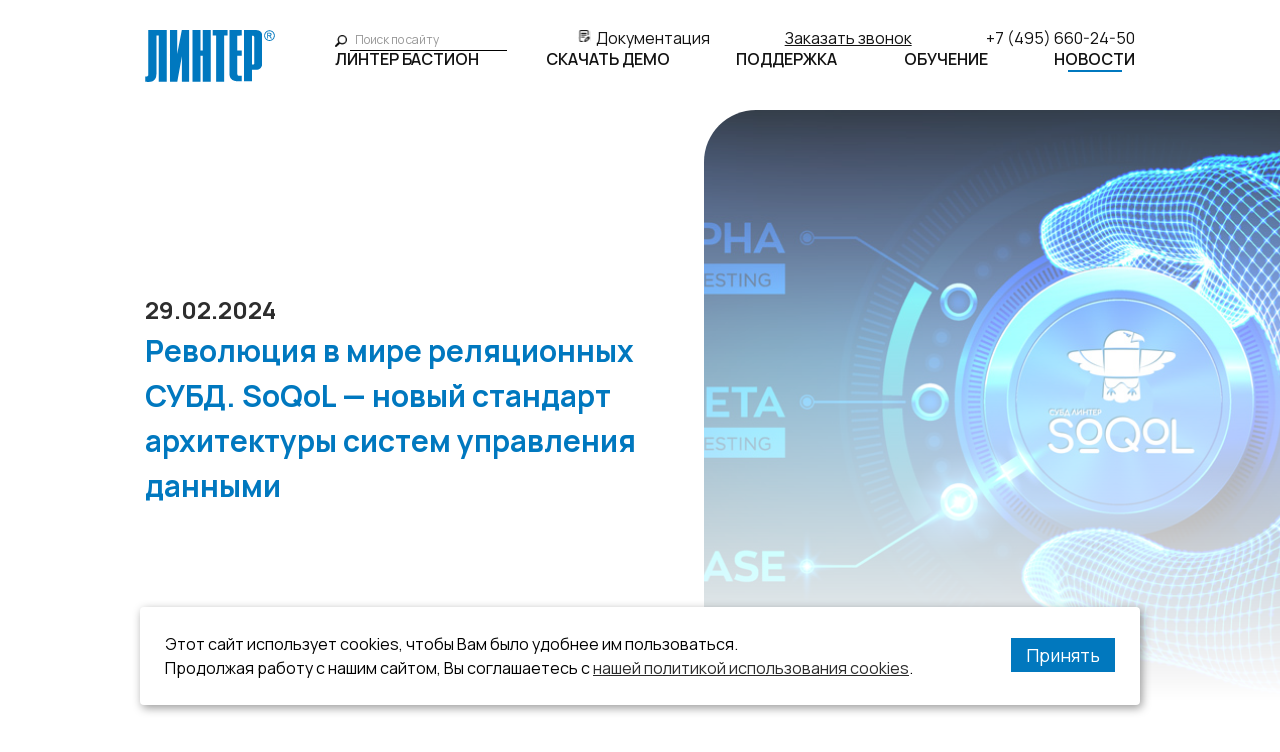

--- FILE ---
content_type: text/html; charset=UTF-8
request_url: https://linter.ru/news/revolyutsiya-v-mire-relyatsionnykh-subd-soqol-novyy-standart-arkhitektury-sistem-upravleniya-dannymi/
body_size: 11611
content:
<!DOCTYPE html>
<html lang="ru_RU" prefix="og: //ogp.me/ns#">
<head itemscope itemtype="http://schema.org/WPHeader">

    <meta http-equiv="X-UA-Compatible" content="IE=edge">
    <meta name="viewport" content="width=device-width, initial-scale=1.0">

    <link rel="icon" href="/favicon.ico" type="image/svg; charset=binary">

    <link rel="preconnect" href="https://fonts.googleapis.com">
    <link rel="preconnect" href="https://fonts.gstatic.com" crossorigin>
    <link href="https://fonts.googleapis.com/css2?family=Manrope:wght@200;300;400;500;600;700;800&family=Play:wght@400;700&display=swap" rel="stylesheet">

    <meta http-equiv="Content-Type" content="text/html; charset=UTF-8" />
<meta name="robots" content="index, follow" />
<meta name="keywords" content="Революция в мире реляционных СУБД. SoQoL — новый стандарт архитектуры систем управления данными" />
<meta name="description" content="&amp;lt;p style=&amp;quot;text-align: left;&amp;quot;&amp;gt;
 &amp;lt;span style=&amp;quot;font-family: var(--ui-font-family-primary, var(--ui-font-family-helvetica));&amp;quot;&amp;gt;Компания «Реляционные экспертные системы» (АО НПП «РЕЛЭКС») объявляет о выходе коммерческой версии высокопроизводительной реляционной СУБД SoQoL.&amp;lt;/span&amp;gt;
&amp;lt;/p&amp;gt;" />
<link href="/bitrix/js/ui/design-tokens/dist/ui.design-tokens.min.css?175984952023463" type="text/css"  rel="stylesheet" />
<link href="/bitrix/js/ui/fonts/opensans/ui.font.opensans.min.css?17381745982320" type="text/css"  rel="stylesheet" />
<link href="/bitrix/js/main/popup/dist/main.popup.bundle.min.css?175984973728056" type="text/css"  rel="stylesheet" />
<link href="/bitrix/cache/css/s1/linter_1bit/template_2aba52c2688559bede408e090ec48873/template_2aba52c2688559bede408e090ec48873_v1.css?1765350755296364" type="text/css"  data-template-style="true" rel="stylesheet" />
<script>if(!window.BX)window.BX={};if(!window.BX.message)window.BX.message=function(mess){if(typeof mess==='object'){for(let i in mess) {BX.message[i]=mess[i];} return true;}};</script>
<script>(window.BX||top.BX).message({"JS_CORE_LOADING":"Загрузка...","JS_CORE_NO_DATA":"- Нет данных -","JS_CORE_WINDOW_CLOSE":"Закрыть","JS_CORE_WINDOW_EXPAND":"Развернуть","JS_CORE_WINDOW_NARROW":"Свернуть в окно","JS_CORE_WINDOW_SAVE":"Сохранить","JS_CORE_WINDOW_CANCEL":"Отменить","JS_CORE_WINDOW_CONTINUE":"Продолжить","JS_CORE_H":"ч","JS_CORE_M":"м","JS_CORE_S":"с","JSADM_AI_HIDE_EXTRA":"Скрыть лишние","JSADM_AI_ALL_NOTIF":"Показать все","JSADM_AUTH_REQ":"Требуется авторизация!","JS_CORE_WINDOW_AUTH":"Войти","JS_CORE_IMAGE_FULL":"Полный размер"});</script>

<script src="/bitrix/js/main/core/core.min.js?1759849838229643"></script>

<script>BX.Runtime.registerExtension({"name":"main.core","namespace":"BX","loaded":true});</script>
<script>BX.setJSList(["\/bitrix\/js\/main\/core\/core_ajax.js","\/bitrix\/js\/main\/core\/core_promise.js","\/bitrix\/js\/main\/polyfill\/promise\/js\/promise.js","\/bitrix\/js\/main\/loadext\/loadext.js","\/bitrix\/js\/main\/loadext\/extension.js","\/bitrix\/js\/main\/polyfill\/promise\/js\/promise.js","\/bitrix\/js\/main\/polyfill\/find\/js\/find.js","\/bitrix\/js\/main\/polyfill\/includes\/js\/includes.js","\/bitrix\/js\/main\/polyfill\/matches\/js\/matches.js","\/bitrix\/js\/ui\/polyfill\/closest\/js\/closest.js","\/bitrix\/js\/main\/polyfill\/fill\/main.polyfill.fill.js","\/bitrix\/js\/main\/polyfill\/find\/js\/find.js","\/bitrix\/js\/main\/polyfill\/matches\/js\/matches.js","\/bitrix\/js\/main\/polyfill\/core\/dist\/polyfill.bundle.js","\/bitrix\/js\/main\/core\/core.js","\/bitrix\/js\/main\/polyfill\/intersectionobserver\/js\/intersectionobserver.js","\/bitrix\/js\/main\/lazyload\/dist\/lazyload.bundle.js","\/bitrix\/js\/main\/polyfill\/core\/dist\/polyfill.bundle.js","\/bitrix\/js\/main\/parambag\/dist\/parambag.bundle.js"]);
</script>
<script>BX.Runtime.registerExtension({"name":"fx","namespace":"window","loaded":true});</script>
<script>BX.Runtime.registerExtension({"name":"ui.design-tokens","namespace":"window","loaded":true});</script>
<script>BX.Runtime.registerExtension({"name":"ui.fonts.opensans","namespace":"window","loaded":true});</script>
<script>BX.Runtime.registerExtension({"name":"main.popup","namespace":"BX.Main","loaded":true});</script>
<script>BX.Runtime.registerExtension({"name":"popup","namespace":"window","loaded":true});</script>
<script>(window.BX||top.BX).message({"LANGUAGE_ID":"ru","FORMAT_DATE":"DD.MM.YYYY","FORMAT_DATETIME":"DD.MM.YYYY HH:MI:SS","COOKIE_PREFIX":"BITRIX_SM","SERVER_TZ_OFFSET":"10800","UTF_MODE":"Y","SITE_ID":"s1","SITE_DIR":"\/","USER_ID":"","SERVER_TIME":1769409527,"USER_TZ_OFFSET":0,"USER_TZ_AUTO":"Y","bitrix_sessid":"4f4c904ef8f7c01456c645b8c5f120f6"});</script>


<script  src="/bitrix/cache/js/s1/linter_1bit/kernel_main/kernel_main_v1.js?1759852132158483"></script>
<script src="/bitrix/js/main/popup/dist/main.popup.bundle.min.js?175984984267261"></script>
<script src="/bitrix/js/yandex.metrika/script.js?17381746116591"></script>
<script>BX.setJSList(["\/bitrix\/js\/main\/core\/core_fx.js","\/bitrix\/js\/main\/session.js","\/bitrix\/js\/main\/pageobject\/dist\/pageobject.bundle.js","\/bitrix\/js\/main\/core\/core_window.js","\/bitrix\/js\/main\/date\/main.date.js","\/bitrix\/js\/main\/core\/core_date.js","\/bitrix\/js\/main\/utils.js"]);</script>
<script>BX.setCSSList(["\/bitrix\/templates\/linter_1bit\/template_styles.css"]);</script>
        <script type="text/javascript">
            window.counters = [];
        </script>
        
<script>window.dataLayer = window.dataLayer || [];</script>



    <title itemprop="headline">Революция в мире реляционных СУБД. SoQoL — новый стандарт архитектуры систем управления данными</title>

    <meta content="telephone=no" name="format-detection" />
    <meta content="true" name="HandheldFriendly" />
    <meta content="all" name="robots" />
    <meta content="all" name="yandex" />
    <meta content="#323232" name="theme-color" />


    <meta property="og:type" content="website">
    <meta property="og:title" content="ЛИНТЕР">
    <meta property="og:description" content="ЛИНТЕР">
    <meta property="og:url" content="https://linter.ru">
    <meta property="og:image" content="/assets/opengraph-image.jpg">
    <meta property="og:site_name" content="ЛИНТЕР">
    <meta property="og:locale" content="ru_RU">

<!-- Yandex.Metrika counter -->
<script type="text/javascript" >
   (function(m,e,t,r,i,k,a){m[i]=m[i]||function(){(m[i].a=m[i].a||[]).push(arguments)};
   m[i].l=1*new Date();
   for (var j = 0; j < document.scripts.length; j++) {if (document.scripts[j].src === r) { return; }}
   k=e.createElement(t),a=e.getElementsByTagName(t)[0],k.async=1,k.src=r,a.parentNode.insertBefore(k,a)})
   (window, document, "script", "https://mc.yandex.ru/metrika/tag.js", "ym");

   ym(23352169, "init", {
        clickmap:true,
        trackLinks:true,
        accurateTrackBounce:true,
        webvisor:true
   });


setTimeout(function()
{
ym(23352169,'reachGoal','60_sec');
}, 60000);
</script>
<noscript><div><img src="https://mc.yandex.ru/watch/23352169" style="position:absolute; left:-9999px;" alt="" /></div></noscript>
<!-- /Yandex.Metrika counter -->
<!-- Google tag (gtag.js) -->

<script async src="https://www.googletagmanager.com/gtag/js?id=G-QEX92R0V54"></script>
<script>
  window.dataLayer = window.dataLayer || [];
  function gtag(){dataLayer.push(arguments);}
  gtag('js', new Date());

  gtag('config', 'G-QEX92R0V54');
</script>
<!-- Google tag (gtag.js) -->


</head>
<body class="" >

    <header class="header">

        <div class="header-wrap">
                        <div class="header-desctop container page-content-wrap">
                <div class="header-logo">
                    <a href="/" title="На главную" ><img src="/assets/logo-blue-main.svg" width="130" height="52" alt="ЛИНТЕР" ></a>
                </div>
                <div class="header-bar flex-col">
                    <div class="header-bar-info flex-row">
                        <div class="site-search">
                            <form action="/search/" method="get">
                                <input class="site-search-input" type="text" name="q" placeholder="Поиск по сайту">
                            </form>
                        </div>
                        <div class="site-doc">
                            <a href="/ru/documentations/6.0.17.95/quickstart/quickstart/"  title="Документация">Документация</a>
                        </div>
                                                <div class="need-call">
                            <a href="#" rel="noindex, nofollow" class="btn-callback"  title="Заказать звонок">Заказать звонок</a>
                        </div>
                        <div class="company-tel">
                            <a href="tel:+74956602450">+7 (495) 660-24-50</a>
                        </div>
                    </div>
                    
<nav class="navigation header-menu-desctop flex-row">

    <a href="/linter-bastion/" class="main-menu-point ">ЛИНТЕР Бастион</a>
    <a href="/demo/" class="main-menu-point ">Скачать ДЕМО</a>
    <a href="/support/" class="main-menu-point ">Поддержка</a>
    <a href="/study/" class="main-menu-point ">Обучение</a>
    <a href="/news/" class="main-menu-point active">Новости</a>

</nav>
                </div>
            </div>

            <div class="header-mobile page-content-wrap">
                <div class="header-menu-mobile">

                    <div class="nav-top flex-row">
                        <div class="header-logo"><a href="/" title="На главную" ><img src="/assets/logo-blue-main.svg" width="97" height="39" alt="ЛИНТЕР" ></a> </div>
                        <div><img class="hamburger material-icons" id="ham" src="/assets/mobile-menu-btn.svg" alt=""></div>
                    </div>

                    <nav class="nav-drill">

                        <div class="nav-drill-wrap">

                            <div>
                            
<ul class="nav-items nav-level-1 flex-col">

    <li class="nav-item"><a href="/linter-bastion/" class="nav-link ">ЛИНТЕР Бастион</a></li>
    <li class="nav-item"><a href="/demo/" class="nav-link ">Скачать ДЕМО</a></li>
    <li class="nav-item"><a href="/support/" class="nav-link ">Поддержка</a></li>
    <li class="nav-item"><a href="/study/" class="nav-link ">Обучение</a></li>
    <li class="nav-item"><a href="/news/" class="nav-link active">Новости</a></li>

</ul>
                            </div>

                            <div class="header-bar-info mobile-bar-info flex-col">
                                <div class="site-search">
                                    <form action="/search/" method="get" >
                                    <input class="site-search-input" type="text" name="q" placeholder="Поиск по сайту">
                                    </form>
                                </div>
                                <div class="site-doc variable-420-hidden" style="margin-left: 15px;">
                                    <a href="/ru/documentations/6.0.17.95/"  title="Документация">Документация</a>
                                </div>
                                <div class="need-call">
                                    <a href="#" rel="noindex, nofollow"  title="Заказать звонок">Заказать звонок</a>
                                </div>
                                <div class="company-tel">
                                    <a href="tel:+74956602450">+7 (495) 660-24-50</a>
                                </div>
                            </div>
                        </div>

                    </nav>


                </div>
            </div>
        </div>

    </header>

    <script>

        const navExpand = [].slice.call(document.querySelectorAll('.nav-expand'))
        navExpand.forEach(item => {
            item.querySelector('.nav-link').addEventListener('click', () => item.classList.add('active'))
        })

        const ham = document.getElementById('ham')
        ham.addEventListener('click', function() {
            document.body.classList.toggle('nav-is-toggled')
        })

    </script>


    <main class="main-container">

        



            <section class="fs-single-news single-news-page flex-col">
                        <div class="fs-single-news-container">
                                <div class="fs-single-news-l-img">
                                        <img src="/upload/iblock/395/bd2j5gm5ciudxk00w5xe4r6si8fhd0ag.jpg">
                                </div>
                                <div class="fs-single-news-wrap">
                                        <div class="fs-single-news-content container page-content-wrap">
                                                <div class="fs-single-news-title-wrap">
                                                        <div class="fs-single-news-title-width">
                                                                <div class="fs-single-news-date">
                                                                        29.02.2024                                                                </div>
                                                                <div class="fs-single-news-title">
                                                                        Революция в мире реляционных СУБД. SoQoL — новый стандарт архитектуры систем управления данными                                                                </div>
                                                        </div>
                                                </div>
                                        </div>
                                </div>
                        </div>
                </section>

                <section>
                        <div class="single-news block">
                                <div class="single-news-container block-container container page-content-wrap">
                                        <div class="single-news-wrap block-wrap">
                                                <div class="single-news-content block-content">
                                                        <div class="single-news-items block-items paragraph-info-22">
                                                                <div class="news-body-text block-item">
                                                                        <p>
</p>
<p align="JUSTIFY">
	 SoQoL — это инновационная российская СУБД, созданная с нуля на основе новейших достижений, потребностей рынка, глубоких научных знаний и богатого опыта команды экспертов в области разработки программного обеспечения.<br>
</p>
<p align="JUSTIFY">
	 Архитектура СУБД SoQoL отличается от всех ранее известных. Она основана на синтезе современных неблокирующих подходов обработки данных в памяти и работе с данными на внешних носителях, эффективном использовании кэша и адаптивности системы исполнения запросов.
</p>
<p align="JUSTIFY">
</p>
<p>
	 СУБД SoQoL не имеет ограничений специализированных СУБД и:
</p>
<ul>
	<li>
	<p>
		 работает с большими дисковыми массивами данных;
	</p>
 </li>
	<li>
	<p>
		 реализует все требования ACID без исключений;
	</p>
 </li>
	<li>
	<p>
		 предоставляет различные уровни изоляции транзакций;
	</p>
 </li>
	<li>
	<p>
		 и конечно же поддерживает хорошо знакомый пользователям стандарт ANSI SQL.
	</p>
 </li>
</ul>
<p>
	 Кластерные индексы, отсутствие потерь переключения контекста между исполнением SQL и кода хранимых процедур и многое другое — это всё тоже про новую СУБД.
</p>
<p align="JUSTIFY">
</p>
<p align="JUSTIFY">
	 В новой СУБД заложена кроссплатформенность, работа в различных операционных системах и аппаратных средах, включая российские. При разработке использовались собственные запатентованные методы обработки данных.
</p>
<p align="JUSTIFY">
</p>
<p align="JUSTIFY">
	 Несмотря на свои российские корни, СУБД разработана для использования не только на внутреннем рынке, но и за его пределами. Производительность и универсальность делают SoQoL привлекательным для международных компаний и организаций, стремящихся к надежной и гибкой системе управления данными.
</p>
<p align="JUSTIFY">
</p>
<p align="JUSTIFY">
 <b>«Мы с уверенностью утверждаем, что SoQoL — это революционный шаг в области управления базами данных. Особая гордость — отсутствие в ее основе open-source продуктов с их «костылями» и «закладками». Мы разработали SoQoL с нуля, учитывая все особенности современных требований к производительности, надежности и безопасности. Кроме того, в архитектуре SoQoL заложена основа для применения в облаках, что дает дополнительные преимущества для успешного развития в будущем», — комментирует Михаил Бакланов, директор Центра СУБД компании РЕЛЭКС.</b>
</p>
<p align="JUSTIFY">
</p>
<p align="JUSTIFY">
	 СУБД SoQoL представляет собой транзакционную систему управления базами данных с производительностью, кратно превосходящей ведущие системы, как на рынке России, так и за его пределами. &nbsp;СУБД включена в реестр российского ПО. В планах — развитие функциональных возможностей, интеграция с облаками, сертификация на соответствие требованиям ФСТЭК, ФСБ и Министерства Обороны России и т. д.
</p>
<p align="JUSTIFY">
</p>
<p align="JUSTIFY">
	 СУБД SoQoL качественно изменит работу таких прикладных систем как:
</p>
<ul>
	<li>
	<p align="JUSTIFY">
		 автоматизированных систем управления технологическими процессами (АСУ ТП);
	</p>
 </li>
	<li>
	<p align="JUSTIFY">
		 автоматизированных систем мониторинга и телематики;
	</p>
 </li>
	<li>
	<p align="JUSTIFY">
		 распределенных систем управления;
	</p>
 </li>
	<li>
	<p align="JUSTIFY">
		 учетных систем;
	</p>
 </li>
	<li>
	<p align="JUSTIFY">
		 ERP, MES, CRM систем;
	</p>
 </li>
	<li>
	<p align="JUSTIFY">
		 автоматизированных систем расчетов (биллинг);
	</p>
 </li>
	<li>
	<p align="JUSTIFY">
		 систем дистанционного обслуживания;
	</p>
 </li>
	<li>
	<p align="JUSTIFY">
		 и других систем, где требуется OLTP СУБД с последующей поддержкой OLAP.
	</p>
 </li>
</ul>
<p align="JUSTIFY">
	 SoQoL — это ключ к новым возможностям в управлении данными. Узнать больше о продукте можно на сайте <a target="_blank" href="https://soqol.ru/">СУБД SoQoL.</a>
</p>
 <br>
<p>
</p>                                                                </div>
                                                                <div class="news-body-btns block-item flex-row">
                                                                        <a href="#" class="btn-main btn-main-blue btn-subscribe">Подписаться на новости</a>
                                                                        <a href="#" class="btn-main btn-main-white border-blue" onclick="history.back(); return false;" >Назад к списку</a>
                                                                </div>
                                                        </div>
                                                </div>
                                        </div>
                                </div>
                        </div>
                </section>

                <div class="single-news-smm smm-follow">
                        <div class="">
                                <div class="smm-follow-container bg-bl-grad-left">
                                        <div class="smm-follow-wrap">
                                                <div class="smm-follow-content color-w container page-content-wrap">
                                                        <div>
                                                                <div class="block-title text-center">
                                                                        <h2>Следите за нами в социальных сетях!</h2>
                                                                </div>
                                                        </div>

                                                        <div class="smm-follow-items">
                                                                <div class="smm-follow-items-wrap flex-row">
                                                                        <a href="https://t.me/soqol_dbms" rel="noindex, nofollow" class="smm-follow-item" target="_blank" title="Перейти"><img src="/assets/telegram.svg" alt=""></a>
                                                                        <a href="https://vk.com/alldbms" rel="noindex, nofollow" class="smm-follow-item" target="_blank" title="Перейти"><img src="/assets/vk.svg" alt=""></a>
                                                                                                                                        </div>
                                                        </div>
                                                </div>
                                        </div>
                                </div>
                        </div>
                </div>

 



    </main>

        <footer class="footer bg-grad-to-right">
        <div class="footer-container container page-content-wrap">
            <div class="footer-bar">
                <div class="footer-contacts grid-1">
                    <div class="footer-logo">
                        <a href="/" title="На главную"><img src="/assets/logo-white-main.svg" width="176" height="71" alt="ЛИНТЕР" title="На главную"></a>
                    </div>


                    <div class="footer-tel flex-col" style="margin-top: -10px;">
                        <div>Разработчик <br> <a href="https://relex.ru/" target="_blank"><u>АО НПП РЕЛЭКС</u></a></div>
                        
                    </div>


                    <div class="footer-tel flex-col" style="margin-top: -10px;">
						<div><b>Свяжитесь с нами</b>, <br>если у Вас остались вопросы:</div>
                        <div><a href="tel:+74956602450">+7 (495) 660-24-50</a></div>
                        <div class="footer-mail-to">  <a href="mailto:info@linter.ru">info@linter.ru</a></div>
                    </div>
<!--                     <div class="contact-us">
                        <div>Свяжитесь с нами, если у Вас остались вопросы</div>
                       <div class="social-icons flex-row">
                            <a href="https://t.me/soqol_dbms" class="social-icon correct-image" target="_blank"><img src="/assets/telegram.svg" width="50" height="50" alt="Telegram" title="Telegram"></a>
                        </div>
</div>-->
                </div>
                <div class="footer-menu flex-row">
                    <div class="footer-menu-left flex-col">
                        <a href="/linter-bastion/" class="footer-menu-point" >ЛИНТЕР бастион</a>
                        <a href="/demo/" class="footer-menu-point" >Скачать демо</a>
                        <a href="/ru/documentations/6.0.17.95/" class="footer-menu-point" >Документация</a>
                        <a href="/ru/documentations/6.0.17.95/quickstart/quickstart/" class="footer-menu-add-point" >On-line документация</a>
                        <a href="/documentation/" class="footer-menu-add-point" >Документация в формате PDF</a>
                        <a href="/study/" class="footer-menu-point" >Обучение</a>
                        <a href="/news/" class="footer-menu-point" >Новости</a>
                    </div>
                    <div class="footer-menu-support flex-col">
                        <a href="/support/" class="footer-menu-point" >Поддержка</a>
                        <!-- <a href="#" class="footer-menu-add-point" >Создать обращение</a> -->
                        <a href="/support/" class="footer-menu-add-point" >Инструкция</a>
                        <a href="/support/reglament/" class="footer-menu-add-point" >Регламент работы</a>
                        <a href="/support/agreement/" class="footer-menu-add-point" >Соглашение об уровне сервиса</a>
                        <a href="/license/" class="footer-menu-add-point" >Лицензионное соглашение</a>
                    </div>
                </div>
            </div>
        </div>
    </footer>
    

<script src="https://code.jquery.com/jquery-3.6.1.min.js" integrity="sha256-o88AwQnZB+VDvE9tvIXrMQaPlFFSUTR+nldQm1LuPXQ=" crossorigin="anonymous"></script>
<script src="/local/lib/inputmask.js"></script>
    <script src="/js/slick.min.js"></script>
    <script src="/js/script.js?v=1769409527" defer></script>
    <script src="/js/imask.js"></script>


   
   <script>
      // window.BXDEBUG = true;

      var globalLink = 'qqq';



document.addEventListener("DOMContentLoaded", function() {
    setTimeout(() => {
        const params = new URLSearchParams(window.location.search);
        if (params.has('form64')) {
            document.getElementById('btndemover1').click() 
        }
        if (params.has('form86')) {
            document.getElementById('btndemover2').click() 
        }
        if (params.has('formwin')) {
            document.getElementById('btndemover3').click() 
        }
	    if (params.has('form')) {
        document.getElementById('btndemover').click() 
    	}
    }, 500);
});


      BX.ready(function () {

        /* ---------------------------------------------------------------------------- */
        var popupCALLBACK = new BX.PopupWindow('CALLBACK', window.body,
        {
           closeIcon: { right: "10px", top: "16px" },
           titleBar: { content: BX.create("span", { html: '<span>Заказать звонок</span>', 'props': { 'className': '' } }) },
           offsetTop: 1,
           offsetLeft: 0,
           lightShadow: false,
           closeIcon: true,
           closeByEsc: true,
           overlay: {
              backgroundColor: 'black', opacity: '80'
           },

          events: {
             onAfterPopupShow: function () {

                var inputPhones = document.querySelectorAll('input.pop-up-input.input-tel');
                [].forEach.call(inputPhones, function(inputPhone) {
                    IMask(inputPhone, {mask: '+{7} (000) 000-00-00'});
                });
             }
          }

        }
        );
        popupCALLBACK.setContent(BX('popup_CALLBACK'));
        popupCALLBACK.setAnimation('scale');

        BX.bindDelegate(
        document.body, 'click', { className: 'btn-callback' },
        BX.proxy(function (e) {
           if (!e) e = window.event;
           popupCALLBACK.show();
           return BX.PreventDefault(e);
        }, popupCALLBACK)
        );

        /* ---------------------------------------------------------------------------- */
        var popupBASTION = new BX.PopupWindow('BASTION', window.body,
        {
           closeIcon: { right: "10px", top: "16px" },
           titleBar: { content: BX.create("span", { html: '<span>Запрос ЛИНТЕР БАСТИОН</span>', 'props': { 'className': '' } }) },
           offsetTop: 1,
           offsetLeft: 0,
           lightShadow: false,
           closeIcon: true,
           closeByEsc: true,
           overlay: {
              backgroundColor: 'black', opacity: '80'
           },

          events: {
             onAfterPopupShow: function () {

                var inputPhones = document.querySelectorAll('input.pop-up-input.input-tel');
                [].forEach.call(inputPhones, function(inputPhone) {
                    IMask(inputPhone, {mask: '+{7} (000) 000-00-00'});
                });
             }
          }

        }
        );
        popupBASTION.setContent(BX('popup_BASTION'));
        popupBASTION.setAnimation('scale');

        BX.bindDelegate(
        document.body, 'click', { className: 'btn-request-bastion' },
        BX.proxy(function (e) {
           if (!e) e = window.event;
           popupBASTION.show();
           return BX.PreventDefault(e);
        }, popupBASTION)
        );

        /* ---------------------------------------------------------------------------- */
        var popupREQUEST_DEMO = new BX.PopupWindow('REQUEST_DEMO', window.body,
        {
           closeIcon: { right: "10px", top: "16px" },
           titleBar: { content: BX.create("span", { html: '<span>Скачать БД ЛИНТЕР</span>', 'props': { 'className': '' } }) },
           offsetTop: 1,
           offsetLeft: 0,
           lightShadow: false,
           closeIcon: true,
           closeByEsc: true,
           overlay: {
              backgroundColor: 'black', opacity: '80'
           },

           events: {
              onAfterPopupShow: function () {

                    var inputPhones = document.querySelectorAll('input.pop-up-input.input-tel');
                    [].forEach.call(inputPhones, function(inputPhone) {
                        IMask(inputPhone, {mask: '+{7} (000) 000-00-00'});
                    });

                    var downloadLinks = document.querySelectorAll('a.download-link-btn');
                    [].forEach.call(downloadLinks, function(downloadLink) {
                        $(downloadLink).attr('href',globalLink);
                    });


              }
           }


        }
        );

        popupREQUEST_DEMO.setContent(BX('popup_REQUEST_DEMO'));
        popupREQUEST_DEMO.setAnimation('scale');


        BX.bindDelegate(
        document.body, 'click', { className: 'btn-request-demo' },
        BX.proxy(function (e) {

            var popup_title = e.target.getAttribute('popup-title');
            if (popup_title) { } else { popup_title = "Скачать демо-версию"; }
            popupREQUEST_DEMO.titleBar.innerHTML = "<span>" + popup_title + "</span>";

            var download_link = e.target.getAttribute('download-link');
            globalLink = download_link;


           if (!e) e = window.event;
           popupREQUEST_DEMO.show();
           return BX.PreventDefault(e);
        }, popupREQUEST_DEMO)
        );

        /* ---------------------------------------------------------------------------- */

        var popupSUBSCRIBE = new BX.PopupWindow('SUBSCRIBE', window.body,
        {
           closeIcon: { right: "10px", top: "16px" },
           titleBar: { content: BX.create("span", { html: '<span>Подписаться на новости</span>', 'props': { 'className': '' } }) },
           offsetTop: 1,
           offsetLeft: 0,
           lightShadow: false,
           closeIcon: true,
           closeByEsc: true,
           overlay: {
              backgroundColor: 'black', opacity: '80'
           },

        }
        );
        popupSUBSCRIBE.setContent(BX('popup_SUBSCRIBE'));
        popupSUBSCRIBE.setAnimation('scale');

        BX.bindDelegate(
        document.body, 'click', { className: 'btn-subscribe' },
        BX.proxy(function (e) {
           if (!e) e = window.event;
           popupSUBSCRIBE.show();
           return BX.PreventDefault(e);
        }, popupSUBSCRIBE)
        );

        /* ---------------------------------------------------------------------------- */

        var inputFormPhones = document.querySelectorAll('input.form-input-tel');
        [].forEach.call(inputFormPhones, function(inputFormPhone) {
            IMask(inputFormPhone, {mask: '+{7} (000) 000-00-00'});
        });


      });


        BX.addCustomEvent('onAjaxSuccess', function(){

            // console.log(globalLink);

            var inputPhones = document.querySelectorAll('input.pop-up-input.input-tel');

            [].forEach.call(inputPhones, function(inputPhone) {
                IMask(inputPhone, {mask: '+{7} (000) 000-00-00'});
               // inputPhone.style.color = "red";
            });

            var downloadLinks = document.querySelectorAll('a.download-link-btn');
            [].forEach.call(downloadLinks, function(downloadLink) {
                $(downloadLink).attr('href',globalLink);
            });

        });


   </script>

    <div id="popup_REQUEST_DEMO">
    <script>if (window.location.hash != '' && window.location.hash != '#') top.BX.ajax.history.checkRedirectStart('bxajaxid', 'a94f7a157fe89562d9122b31611a167c')</script><div id="comp_a94f7a157fe89562d9122b31611a167c">
    
<form name="REQUEST_DEMO" action="/news/revolyutsiya-v-mire-relyatsionnykh-subd-soqol-novyy-standart-arkhitektury-sistem-upravleniya-dannymi/" method="POST" enctype="multipart/form-data"><input type="hidden" name="bxajaxid" id="bxajaxid_a94f7a157fe89562d9122b31611a167c_8BACKi" value="a94f7a157fe89562d9122b31611a167c" /><input type="hidden" name="AJAX_CALL" value="Y" /><script>
function _processform_8BACKi(){
	if (BX('bxajaxid_a94f7a157fe89562d9122b31611a167c_8BACKi'))
	{
		var obForm = BX('bxajaxid_a94f7a157fe89562d9122b31611a167c_8BACKi').form;
		BX.bind(obForm, 'submit', function() {BX.ajax.submitComponentForm(this, 'comp_a94f7a157fe89562d9122b31611a167c', true)});
	}
	BX.removeCustomEvent('onAjaxSuccess', _processform_8BACKi);
}
if (BX('bxajaxid_a94f7a157fe89562d9122b31611a167c_8BACKi'))
	_processform_8BACKi();
else
	BX.addCustomEvent('onAjaxSuccess', _processform_8BACKi);
</script><input type="hidden" name="sessid" id="sessid" value="4f4c904ef8f7c01456c645b8c5f120f6" /><input type="hidden" name="WEB_FORM_ID" value="1" />
    

    <div class="pop-up-info flex-col">

                                <input type="text" autocomplete="off" class="pop-up-input input-name" type="text" placeholder="Ф.И.О.*" name="form_text_1" value="">                                <input type="text" autocomplete="off" id="phone-mask" class="pop-up-input input-tel" placeholder="Номер телефона*" name="form_text_2" value="">                                <input type="hidden" id="popup-link" class="pop-up-input input-theme" type="text" placeholder="Тема*"  name="form_hidden_3" value="" />                                <input type="text" autocomplete="off" class="pop-up-input input-theme" type="text" placeholder="Ваш E-mail*" name="form_email_22" value="" size="0" />                                <input type="text" autocomplete="off" class="pop-up-input input-theme"  placeholder="Организация*" name="form_text_23" value="">                                
        <div>

            <label class="pop-up-agree flex-row">
                <div>
                    <input type="checkbox" class="pop-up-checkbox"  id="24" name="form_checkbox_HELP_NEEDED[]" value="24" checked>
                    <span></span>
                </div>
                <div style="font-size: 18px; position: relative; top: 5px; line-height: 18px; cursor: pointer;">Требуется консультация</div>
            </label>
        </div>

                    <input type="hidden" name="captcha_sid" value="0b4757822858ee85eb4508c71b91fab9" />
            <div class="pop-up-capcha">
                <img src="/bitrix/tools/captcha.php?captcha_sid=0b4757822858ee85eb4508c71b91fab9" />
            </div>
            <input type="text" name="captcha_word" class="pop-up-input" value="" placeholder="Введите символы с картинки*" style="padding-left: 20px;"  />
        
        <input type="submit" name="web_form_submit" id="web_form_submit" class="btn-main btn-main-black btn-pop-up" value="Скачать"  />

        <div>
            <label class="pop-up-agree flex-row">
                <div>
                    <input type="checkbox" class="pop-up-checkbox" checked="checked" id="19" name="form_checkbox_AGREE[]" value="19">
                    <span></span>
                </div>
                <div>*Я даю АО НПП "РЕЛЭКС" прямое согласие на сбор и обработку моих данных в соответствии <br> <a href="/politika-konfidentsialnosti/" rel="noindex, nofollow" target="_blank" >с политикой по защите персональных данных</a></div>
            </label>
        </div>


        <div>
            <label class="pop-up-agree flex-row">
                <div>
                    <input type="checkbox" class="pop-up-checkbox" id="25" name="form_checkbox_AGREE_SUBSCRIBE[]" value="25" checked>
                    <span></span>
                </div>
                <div style="position: relative; top: 5px; line-height: 18px; cursor: pointer;">Я даю АО НПП "РЕЛЭКС" согласие на направление мне информационных  рассылок в соответствии с Федеральным законом от 13.03.2006 № 38-ФЗ «О  рекламе»</div>
            </label>
        </div>
                        <div>
                            <label class="pop-up-agree flex-row">
                                <div>
                                </div>
                                <div style="position: relative; top: 5px; cursor: pointer;">Нажимая кнопку "Отправить заявку" я подтверждаю, что ознакомился с <a href="/license/" rel="noindex, nofollow" target="_blank">лицензионным соглашением</a> и принимаю его условия</div>
                            </label>
                        </div>

        
    </div>
    </form>
</div><script>if (top.BX.ajax.history.bHashCollision) top.BX.ajax.history.checkRedirectFinish('bxajaxid', 'a94f7a157fe89562d9122b31611a167c');</script><script>top.BX.ready(BX.defer(function() {window.AJAX_PAGE_STATE = new top.BX.ajax.component('comp_a94f7a157fe89562d9122b31611a167c'); top.BX.ajax.history.init(window.AJAX_PAGE_STATE);}))</script>    </div>

    <div id="popup_BASTION">
    <script>if (window.location.hash != '' && window.location.hash != '#') top.BX.ajax.history.checkRedirectStart('bxajaxid', '3ed50ff9b8323eb17e9d9981ff7b6647')</script><div id="comp_3ed50ff9b8323eb17e9d9981ff7b6647">
    
<form name="REQUEST_BASTION" action="/news/revolyutsiya-v-mire-relyatsionnykh-subd-soqol-novyy-standart-arkhitektury-sistem-upravleniya-dannymi/" method="POST" enctype="multipart/form-data"><input type="hidden" name="bxajaxid" id="bxajaxid_3ed50ff9b8323eb17e9d9981ff7b6647_Ar8Szp" value="3ed50ff9b8323eb17e9d9981ff7b6647" /><input type="hidden" name="AJAX_CALL" value="Y" /><script>
function _processform_Ar8Szp(){
	if (BX('bxajaxid_3ed50ff9b8323eb17e9d9981ff7b6647_Ar8Szp'))
	{
		var obForm = BX('bxajaxid_3ed50ff9b8323eb17e9d9981ff7b6647_Ar8Szp').form;
		BX.bind(obForm, 'submit', function() {BX.ajax.submitComponentForm(this, 'comp_3ed50ff9b8323eb17e9d9981ff7b6647', true)});
	}
	BX.removeCustomEvent('onAjaxSuccess', _processform_Ar8Szp);
}
if (BX('bxajaxid_3ed50ff9b8323eb17e9d9981ff7b6647_Ar8Szp'))
	_processform_Ar8Szp();
else
	BX.addCustomEvent('onAjaxSuccess', _processform_Ar8Szp);
</script><input type="hidden" name="sessid" id="sessid_1" value="4f4c904ef8f7c01456c645b8c5f120f6" /><input type="hidden" name="WEB_FORM_ID" value="4" />
    

    <div class="pop-up-info flex-col">

                                <input type="text" autocomplete="off" class="pop-up-input input-name" type="text" placeholder="Ф.И.О.*" name="form_text_9" value="">                                <input type="text" autocomplete="off" id="phone-mask" class="pop-up-input input-tel" placeholder="Номер телефона*" name="form_text_10" value="">                                <input type="hidden" autocomplete="off" id="popup-link" class="pop-up-input input-theme" type="text" placeholder="Тема*"  name="form_hidden_11" value="" />                                            <input type="text" autocomplete="off" class="pop-up-input input-theme" type="text" placeholder="E-mail*" name="form_text_25" value="">        
        <div>

            <label class="pop-up-agree flex-row">
                <div>
                    <input type="checkbox" class="pop-up-checkbox"  id="24" name="form_checkbox_HELP_NEEDED[]" value="24" checked>
                    <span></span>
                </div>
                <div style="font-size: 18px; position: relative; top: 5px; line-height: 18px; cursor: pointer;">Требуется консультация</div>
            </label>
        </div>

                    <input type="hidden" name="captcha_sid" value="030fd29c3204b8b305504f847314e7e5" />
            <div class="pop-up-capcha">
                <img src="/bitrix/tools/captcha.php?captcha_sid=030fd29c3204b8b305504f847314e7e5" />
            </div>
            <input type="text" name="captcha_word" class="pop-up-input" value="" placeholder="Введите символы с картинки*" style="padding-left: 20px;"  />
        
        <input type="submit" name="web_form_submit" id="web_form_submit" class="btn-main btn-main-black btn-pop-up" value="Отправить заявку"  />

        <div>
            <label class="pop-up-agree flex-row">
                <div>
                    <input type="checkbox" class="pop-up-checkbox" checked="checked" id="20" name="form_checkbox_AGREE[]" value="20">
                    <span></span>
                </div>
                <div>*Я даю АО НПП "РЕЛЭКС" прямое согласие на сбор и обработку моих данных в соответствии <br> <a href="/politika-konfidentsialnosti/" rel="noindex, nofollow" target="_blank" >с политикой по защите персональных данных</a></div>
            </label>
        </div>


        <div>
            <label class="pop-up-agree flex-row">
                <div>
                    <input type="checkbox" class="pop-up-checkbox" id="25" name="form_checkbox_AGREE_SUBSCRIBE[]" value="25" checked>
                    <span></span>
                </div>
                <div style="position: relative; top: 5px; line-height: 18px; cursor: pointer;">Я даю АО НПП "РЕЛЭКС" согласие на направление мне информационных  рассылок в соответствии с Федеральным законом от 13.03.2006 № 38-ФЗ «О  рекламе»</div>
            </label>
        </div>
                        <div>
                            <label class="pop-up-agree flex-row">
                                <div>
                                </div>
                                <div style="position: relative; top: 5px; cursor: pointer;">Нажимая кнопку "Отправить заявку" я подтверждаю, что ознакомился с <a href="/license/" rel="noindex, nofollow" target="_blank">лицензионным соглашением</a> и принимаю его условия</div>
                            </label>
                        </div>

        
    </div>
    </form>
</div><script>if (top.BX.ajax.history.bHashCollision) top.BX.ajax.history.checkRedirectFinish('bxajaxid', '3ed50ff9b8323eb17e9d9981ff7b6647');</script><script>top.BX.ready(BX.defer(function() {window.AJAX_PAGE_STATE = new top.BX.ajax.component('comp_3ed50ff9b8323eb17e9d9981ff7b6647'); top.BX.ajax.history.init(window.AJAX_PAGE_STATE);}))</script>    </div>

    <div id="popup_CALLBACK">
    <script>if (window.location.hash != '' && window.location.hash != '#') top.BX.ajax.history.checkRedirectStart('bxajaxid', 'aa23997009becc04bf0dafe1bb5a0a07')</script><div id="comp_aa23997009becc04bf0dafe1bb5a0a07">
    
<form name="CALLBACK" action="/news/revolyutsiya-v-mire-relyatsionnykh-subd-soqol-novyy-standart-arkhitektury-sistem-upravleniya-dannymi/" method="POST" enctype="multipart/form-data"><input type="hidden" name="bxajaxid" id="bxajaxid_aa23997009becc04bf0dafe1bb5a0a07_XrQFCj" value="aa23997009becc04bf0dafe1bb5a0a07" /><input type="hidden" name="AJAX_CALL" value="Y" /><script>
function _processform_XrQFCj(){
	if (BX('bxajaxid_aa23997009becc04bf0dafe1bb5a0a07_XrQFCj'))
	{
		var obForm = BX('bxajaxid_aa23997009becc04bf0dafe1bb5a0a07_XrQFCj').form;
		BX.bind(obForm, 'submit', function() {BX.ajax.submitComponentForm(this, 'comp_aa23997009becc04bf0dafe1bb5a0a07', true)});
	}
	BX.removeCustomEvent('onAjaxSuccess', _processform_XrQFCj);
}
if (BX('bxajaxid_aa23997009becc04bf0dafe1bb5a0a07_XrQFCj'))
	_processform_XrQFCj();
else
	BX.addCustomEvent('onAjaxSuccess', _processform_XrQFCj);
</script><input type="hidden" name="sessid" id="sessid_2" value="4f4c904ef8f7c01456c645b8c5f120f6" /><input type="hidden" name="WEB_FORM_ID" value="2" />
    

    <div class="pop-up-info flex-col">

                                <input type="text" autocomplete="off" class="pop-up-input input-name" type="text" placeholder="Ф.И.О.*" name="form_text_4" value="">                                <input type="text" autocomplete="off" id="phone-mask" class="pop-up-input input-tel" type="text" placeholder="Номер телефона*" name="form_text_5" value="">                                <input type="text" autocomplete="off" class="pop-up-input input-theme" type="text" placeholder="Тема*"  name="form_text_6" value="">                    
        <div>

            <label class="pop-up-agree flex-row">
                <div>
                    <input type="checkbox" class="pop-up-checkbox"  id="24" name="form_checkbox_HELP_NEEDED[]" value="24" checked>
                    <span></span>
                </div>
                <div style="font-size: 18px; position: relative; top: 5px; line-height: 18px; cursor: pointer;">Требуется консультация</div>
            </label>
        </div>

                    <input type="hidden" name="captcha_sid" value="09f05b9fc55b03c0914b3c60d6fc89e8" />
            <div class="pop-up-capcha">
                <img src="/bitrix/tools/captcha.php?captcha_sid=09f05b9fc55b03c0914b3c60d6fc89e8" />
            </div>
            <input type="text" name="captcha_word" class="pop-up-input" value="" placeholder="Введите символы с картинки*" style="padding-left: 20px;"  />
        
        <input type="submit" name="web_form_submit" id="web_form_submit" class="btn-main btn-main-black btn-pop-up" value="Отправить заявку"  />

        <div>
            <label class="pop-up-agree flex-row">
                <div>
                    <input type="checkbox" class="pop-up-checkbox" checked="checked" id="21" name="form_checkbox_AGREE[]" value="21">
                    <span></span>
                </div>
                <div>*Я даю АО НПП "РЕЛЭКС" прямое согласие на сбор и обработку моих данных в соответствии <br> <a href="/politika-konfidentsialnosti/" rel="noindex, nofollow" target="_blank" >с политикой по защите персональных данных</a></div>
            </label>
        </div>


        <div>
            <label class="pop-up-agree flex-row">
                <div>
                    <input type="checkbox" class="pop-up-checkbox" id="25" name="form_checkbox_AGREE_SUBSCRIBE[]" value="25" checked>
                    <span></span>
                </div>
                <div style="position: relative; top: 5px; line-height: 18px; cursor: pointer;">Я даю АО НПП "РЕЛЭКС" согласие на направление мне информационных  рассылок в соответствии с Федеральным законом от 13.03.2006 № 38-ФЗ «О  рекламе»</div>
            </label>
        </div>
                        <div>
                            <label class="pop-up-agree flex-row">
                                <div>
                                </div>
                                <div style="position: relative; top: 5px; cursor: pointer;">Нажимая кнопку "Отправить заявку" я подтверждаю, что ознакомился с <a href="/license/" rel="noindex, nofollow" target="_blank">лицензионным соглашением</a> и принимаю его условия</div>
                            </label>
                        </div>

        
    </div>
    </form>
</div><script>if (top.BX.ajax.history.bHashCollision) top.BX.ajax.history.checkRedirectFinish('bxajaxid', 'aa23997009becc04bf0dafe1bb5a0a07');</script><script>top.BX.ready(BX.defer(function() {window.AJAX_PAGE_STATE = new top.BX.ajax.component('comp_aa23997009becc04bf0dafe1bb5a0a07'); top.BX.ajax.history.init(window.AJAX_PAGE_STATE);}))</script>    </div>

    <div id="popup_SUBSCRIBE">
    <script>if (window.location.hash != '' && window.location.hash != '#') top.BX.ajax.history.checkRedirectStart('bxajaxid', '849e4dfa6ebd91e1c1be5a5ec003915e')</script><div id="comp_849e4dfa6ebd91e1c1be5a5ec003915e">
    
<form name="SUBSCRIBE" action="/news/revolyutsiya-v-mire-relyatsionnykh-subd-soqol-novyy-standart-arkhitektury-sistem-upravleniya-dannymi/" method="POST" enctype="multipart/form-data"><input type="hidden" name="bxajaxid" id="bxajaxid_849e4dfa6ebd91e1c1be5a5ec003915e_dCjmSk" value="849e4dfa6ebd91e1c1be5a5ec003915e" /><input type="hidden" name="AJAX_CALL" value="Y" /><script>
function _processform_dCjmSk(){
	if (BX('bxajaxid_849e4dfa6ebd91e1c1be5a5ec003915e_dCjmSk'))
	{
		var obForm = BX('bxajaxid_849e4dfa6ebd91e1c1be5a5ec003915e_dCjmSk').form;
		BX.bind(obForm, 'submit', function() {BX.ajax.submitComponentForm(this, 'comp_849e4dfa6ebd91e1c1be5a5ec003915e', true)});
	}
	BX.removeCustomEvent('onAjaxSuccess', _processform_dCjmSk);
}
if (BX('bxajaxid_849e4dfa6ebd91e1c1be5a5ec003915e_dCjmSk'))
	_processform_dCjmSk();
else
	BX.addCustomEvent('onAjaxSuccess', _processform_dCjmSk);
</script><input type="hidden" name="sessid" id="sessid_3" value="4f4c904ef8f7c01456c645b8c5f120f6" /><input type="hidden" name="WEB_FORM_ID" value="3" />
    

    <div class="pop-up-info flex-col">

                                <input type="text" autocomplete="off" class="pop-up-input input-name" type="text" placeholder="Ф.И.О.*" name="form_text_7" value="">                                <input type="text" autocomplete="off" class="pop-up-input input-theme" type="text" placeholder="E-mail*"  name="form_text_8" value="">                    
        <div>

            <label class="pop-up-agree flex-row">
                <div>
                    <input type="checkbox" class="pop-up-checkbox"  id="24" name="form_checkbox_HELP_NEEDED[]" value="24" checked>
                    <span></span>
                </div>
                <div style="font-size: 18px; position: relative; top: 5px; line-height: 18px; cursor: pointer;">Требуется консультация</div>
            </label>
        </div>

                    <input type="hidden" name="captcha_sid" value="0d9729c66c0cfe6f6f488f5d03c4331b" />
            <div class="pop-up-capcha">
                <img src="/bitrix/tools/captcha.php?captcha_sid=0d9729c66c0cfe6f6f488f5d03c4331b" />
            </div>
            <input type="text" name="captcha_word" class="pop-up-input" value="" placeholder="Введите символы с картинки*" style="padding-left: 20px;"  />
        
        <input type="submit" name="web_form_submit" id="web_form_submit" class="btn-main btn-main-black btn-pop-up" value="Отправить"  />

        <div>
            <label class="pop-up-agree flex-row">
                <div>
                    <input type="checkbox" class="pop-up-checkbox" checked="checked" id="18" name="form_checkbox_AGREE[]" value="18">
                    <span></span>
                </div>
                <div>*Я даю АО НПП "РЕЛЭКС" прямое согласие на сбор и обработку моих данных в соответствии <br> <a href="/politika-konfidentsialnosti/" rel="noindex, nofollow" target="_blank" >с политикой по защите персональных данных</a></div>
            </label>
        </div>


        <div>
            <label class="pop-up-agree flex-row">
                <div>
                    <input type="checkbox" class="pop-up-checkbox" id="25" name="form_checkbox_AGREE_SUBSCRIBE[]" value="25" checked>
                    <span></span>
                </div>
                <div style="position: relative; top: 5px; line-height: 18px; cursor: pointer;">Я даю АО НПП "РЕЛЭКС" согласие на направление мне информационных  рассылок в соответствии с Федеральным законом от 13.03.2006 № 38-ФЗ «О  рекламе»</div>
            </label>
        </div>
                        <div>
                            <label class="pop-up-agree flex-row">
                                <div>
                                </div>
                                <div style="position: relative; top: 5px; cursor: pointer;">Нажимая кнопку "Отправить заявку" я подтверждаю, что ознакомился с <a href="/license/" rel="noindex, nofollow" target="_blank">лицензионным соглашением</a> и принимаю его условия</div>
                            </label>
                        </div>

        
    </div>
    </form>
</div><script>if (top.BX.ajax.history.bHashCollision) top.BX.ajax.history.checkRedirectFinish('bxajaxid', '849e4dfa6ebd91e1c1be5a5ec003915e');</script><script>top.BX.ready(BX.defer(function() {window.AJAX_PAGE_STATE = new top.BX.ajax.component('comp_849e4dfa6ebd91e1c1be5a5ec003915e'); top.BX.ajax.history.init(window.AJAX_PAGE_STATE);}))</script>    </div>

    <noindex>

        <div id="cookie_notification">
            <p>Этот сайт использует cookies, чтобы Вам было удобнее им пользоваться.<br>Продолжая работу с нашим сайтом, Вы соглашаетесь с <a href="/politika-konfidentsialnosti/" rel="noindex, nofollow" target="_blank" >нашей политикой использования cookies</a>.</p>
            <button class="button cookie_accept">Принять</button>
        </div>

        <script>
            function checkCookies(){
                let cookieDate = localStorage.getItem('cookieDate');
                let cookieNotification = document.getElementById('cookie_notification');
                let cookieBtn = cookieNotification.querySelector('.cookie_accept');

                // Если записи про кукисы нет или она просрочена на 1 год, то показываем информацию про кукисы
                if( !cookieDate || (+cookieDate + 31536000000) < Date.now() ){
                    cookieNotification.classList.add('show');
                }

                // При клике на кнопку, в локальное хранилище записывается текущая дата в системе UNIX
                cookieBtn.addEventListener('click', function(){
                    localStorage.setItem( 'cookieDate', Date.now() );
                    cookieNotification.classList.remove('show');
                })
            }
            checkCookies();
        </script>
    </noindex>
    <script>
        (function(w,d,u){
                var s=d.createElement('script');s.async=true;s.src=u+'?'+(Date.now()/60000|0);
                var h=d.getElementsByTagName('script')[0];h.parentNode.insertBefore(s,h);
        })(window,document,'https://bitrix24.relex.ru/upload/crm/site_button/loader_1_4hnmvr.js');
</script>
</body>
</html>

--- FILE ---
content_type: text/css
request_url: https://linter.ru/bitrix/cache/css/s1/linter_1bit/template_2aba52c2688559bede408e090ec48873/template_2aba52c2688559bede408e090ec48873_v1.css?1765350755296364
body_size: 30829
content:


/* Start:/bitrix/templates/linter_1bit/template_styles.css?1765350746296200*/
/* --- normalize css --- */
*{padding: 0;margin: 0;border: 0;}

*,*:before,*:after{
        -moz-box-sizing: border-box;
        -webkit-box-sizing: border-box;
        box-sizing: border-box;
}
:focus,:active{outline: none;}
a:focus,a:active{outline: none;}

nav,footer,header,aside{display: block;}

html,body{
        height: 100%;
        width: 100%;
        font-size: 100%;;
        -ms-text-size-adjust: 100%;
        -moz-text-size-adjust: 100%;
        -webkit-text-size-adjust: 100%;
}
input,button,textarea{font-family:inherit;}

input::-ms-clear{display: none;}
button{cursor: pointer;}
button::-moz-focus-inner {padding:0;border:0;}
a, a:visited{text-decoration: none;color: #2B2B2B;}
a:hover{text-decoration: none;}
ul li{list-style: none;}
img{vertical-align: top;}
p{margin-bottom: 15px;}

h1,h2,h3,h4,h5,h6{font-weight: 400;}
/* ---------------------------*/


@media screen and (max-width: 1024px) {

}
@media screen and (max-width: 576px) {

}


/* common-style */
html, body{
                font-family: 'Manrope', sans-serif;
                font-size: 16px;
                line-height: 1.5;
                color: #2D2D2D;
}

.font-play{
                font-family: 'Play', sans-serif;
}

:root {
                --black: #000;
                --white: #fff;
                --lite-grey: #F9F9F9;

                --main-theme: #0178be;
                --text-blue: #0078BF;

                --title-dark: #2B2B2B;
                --text-dark: #2D2D2D;

                --light-blue: #249DE3;
                --bright-blue: #56C1FF;
                --bg-dark: #323232;

                --bg-grad-to-right: linear-gradient(-90deg, #0C92E1 6.1%, #71CBFF 104.78%);
                --bg-grad-to-left:  linear-gradient(90deg, #0C8BD6 6.1%, #56C1FF 100%);

                --shadow: rgb(180, 180, 180);

                --size-12: 12px;
                --size-14: 14px;
                --size-16: 16px;
                --size-18: 18px;
                --size-20: 20px;
                --size-22: 22px;
                --size-28: 28px;
}
h1{
                font-family: 'Play';
                font-size: 42px;
                font-weight: 700;
                text-transform: uppercase;
}
h2{
                font-family: 'Play';
                font-size: 42px;
                font-weight: 700;
                text-transform: uppercase;
                margin-bottom: 40px;
}
h3{
                font-family: 'Play';
                font-size: 38px;
                font-weight: 700;
                text-transform: uppercase;
                margin-bottom: 20px;
                color: var(--title-dark);
}
h4{
                font-family: 'Play';
                font-size: 32px;
                font-weight: 700;
                text-transform: uppercase;
                margin-bottom: 14px;
                color: var(--title-dark);
}
h5{
                font-family: 'Play';
                font-size: 28px;
                font-weight: 700;
                text-transform: uppercase;
                margin-bottom: 12px;
                color: var(--title-dark);
}


@media screen and (max-width: 1024px) {
                h1{
                                font-size: 34px;
                }
                h2{
                                font-size: 34px;
                                margin-bottom: 30px;
                }
                h3{
                                font-size: 28px;
                }
                h4{
                                font-size: 24px;
                }
                h5{
                                font-size: 20px;
                }


}
@media screen and (max-width: 576px) {
                h1{
                                font-size: 22px;
                }
                h2{
                                font-size: 22px;
                                margin-bottom: 20px;
                }
                h3{
                                font-size: 20px;
                                margin-bottom: 10px;
                }
                h4{
                                font-size: 18px;
                }
                h5{
                                font-size: 16px;
                }

}


.text-center{
                text-align: center;
}
.text-left{
                text-align: left;
}
.text-right{
                text-align: right;
}
.color-w{
                color: var(--white);
}
.color-b{
                color: var(--text-dark);
}

/* all-buttons-here */
/* .btn-main, .btn-main:link,.btn-main:visited {
                font-family: 'Play';
                font-size: 24px;
                font-weight: 700;
                text-transform: uppercase;
                opacity: 100%;
                border-radius: 9px;
                padding: 20px 55px;
                color: #fff;
                display: inline-block;
                line-height: 1em;
}
.btn-main:hover{
                opacity: 50%;
                transition: 0.3s;
}
.btn-main:focus{
                opacity: 100%;
                transition: 0.3s;
}


.btn-main-white, .btn-main-white:link, .btn-main-white:visited{
                background-color: var(--white);
                color: var(--text-blue);

}
.btn-main-white:focus{
                background-color: var(--text-blue);
                color: var(--white);
                transition: 0.3s;
}
.btn-main-blue{
                background-color: var(--text-blue);
                color: var(--white);
}
.btn-main-blue:focus{
                background-color: var(--white);
                color: var(--text-blue);
                transition: 0.3s;
}
.btn-main-light-blue{
                background-color: var(--light-blue);
                color: var(--white);
}
.btn-main-light-blue:focus{
                background-color: var(--black);
                color: var(--white);
                transition: 0.3s;
}
.btn-main-black{
                background-color: var(--bg-dark);
                color: var(--white);
}
.btn-main-black:focus{
                background-color: var(--white);
                color: var(--bg-dark);
                transition: 0.3s;
}
@media screen and (max-width: 1024px) {
                .btn-main{
                                font-size: 20px;
                                padding: 16px 40px;
                                border-radius: 7px;
                }
}

@media screen and (max-width: 576px) {
                .btn-main{
                                font-size: 12px;
                                padding: 10px 25px;
                                border-radius: 5px;
                }

} */

/* */
.btn-main{
        display: inline-block;
        font-family: 'Play';
        font-size: 24px;
        font-weight: 700;
        text-transform: uppercase;
        opacity: 100%;
        border-radius: 9px;
        padding: 20px 55px;
        text-align: center;
        line-height: 1.2;
        -webkit-appearance: none;
        appearance: none;
        cursor: pointer;
}
.btn-main:hover{
        opacity: 50%;
        transition: 0.3s;
}
.btn-main:focus{
        opacity: 100%;
        transition: 0.3s;
}

.btn-main:link, .btn-main:visited{
        display: inline-block;
        font-family: 'Play';
        font-size: 24px;
        font-weight: 700;
        text-transform: uppercase;
        opacity: 100%;
        border-radius: 9px;
        padding: 20px 55px;
        -webkit-appearance: none;
        appearance: none;
        transition: 0.3s;
}
.btn-main:hover, .btn-main:active{
        opacity: 50%;
}
/* !!!!! */
.btn-main:disabled{
                background: #929397;
                color: #fff;
}
@media screen and (max-width: 1024px) {
        .btn-main{
                font-size: 20px;
                padding: 16px 40px;
                border-radius: 7px;
        }
        .btn-main:link, .btn-main:visited{
                font-size: 20px;
                padding: 16px 40px;
                border-radius: 7px;
        }
        .btn-main:hover, .btn-main:active{}
}
@media screen and (max-width: 576px) {
        .btn-main{
                font-size: 12px;
                padding: 10px 25px;
                border-radius: 5px;
        }
        .btn-main:link, .btn-main:visited{
                font-size: 12px;
                padding: 10px 25px;
                border-radius: 5px;
        }
        .btn-main:hover, .btn-main:active{}
}
/*  */

.btn-main-white{
        background-color: var(--white);
        color: var(--text-blue);
}
.btn-main-white:focus{
        background-color: var(--text-blue);
        color: var(--white);
        transform: 0.3s;
}
.btn-main-white:link, .btn-main-white:visited{
        background-color: var(--white);
        color: var(--text-blue);
}
.btn-main-white:hover, .btn-main-white:active{
        background-color: var(--text-blue);
        color: var(--white);
        transform: 0.3s;
}
/*  */

.btn-main-blue{
        background-color: var(--text-blue);
        color: var(--white);
}
.btn-main-blue:focus{
        background-color: var(--white);
        color: var(--text-blue);
        transform: 0.3s;
}
.btn-main-blue:link, .btn-main-blue:visited{
        background-color: var(--text-blue);
        color: var(--white);
}
.btn-main-blue:hover, .btn-main-blue:active{
        background-color: var(--white);
        color: var(--text-blue);
        transform: 0.3s;
}
/*  */

.btn-main-light-blue{
        background-color: var(--light-blue);
        color: var(--white);
}
.btn-main-light-blue:focus{
        background-color: var(--black);
        color: var(--white);
        transform: 0.3s;
}
.btn-main-light-blue:link, .btn-main-light-blue:visited{
        background-color: var(--light-blue);
        color: var(--white);
}
.btn-main-light-blue:hover, .btn-main-light-blue:active{
        background-color: var(--black);
        color: var(--white);
        transform: 0.3s;
}
/*  */

.btn-main-black{
        background-color: var(--bg-dark);
        color: var(--white);
}
.btn-main-black:focus{
        background-color: var(--white);
        color: var(--bg-dark);
        transform: 0.3s;
}
.btn-main-black:link, .btn-main-black:visited{
        background-color: var(--bg-dark);
        color: var(--white);
}
.btn-main-black:hover, .btn-main-black:active{
        background-color: var(--white);
        color: var(--bg-dark);
        transform: 0.3s;
        background: #929397;
        color: #fff;
}
/*  */




.main-container{
                overflow: hidden;
}
.content{
                position: relative;
                z-index: 50;
                padding: 50px 0;
}
.container{
                width: 100%;
                padding: 0 20px;
                margin: 0 auto;
                overflow: hidden;
}
.page-content-wrap{
                max-width: 1030px;
}
.paragraph-info{
                font-size: 20px;
                font-weight: 400;
                color: #2D2D2D;
}
.correct-image{
                width: 100%;
                height: 100%;
                overflow: hidden;
}
.correct-image img{
                width: 100%;
                height: auto;
                object-fit: cover;
                overflow: hidden;
}
.block-title{
                margin: 0 auto 40px;
}
.block-content{
                margin-bottom: 40px;
}

.fs-title-width{}


@media screen and (max-width: 768px) {
                .content{
                                padding: 30px 0;
                }
                .container{
                                width: 100%;
                                padding: 0 20px;
                                margin: 0 auto;
                                overflow: hidden;
                }
                .page-content-wrap{
                                max-width: 768px;
                }
                .paragraph-info{
                                font-size: 16px;
                                font-weight: 400;
                                line-height: 22px;
                }
                .block-title{
                                margin: 0 auto 30px;
                }
}
@media screen and (max-width: 320px) {
                .content{
                                padding: 20px 0;
                }
                .container{
                                width: 100%;
                                padding: 0 10px;
                                margin: 0 auto;
                                overflow: hidden;
                }
                .page-content-wrap{
                                max-width: 320px;
                }
                .paragraph-info{
                                font-size: 12px;
                                font-weight: 400;
                                line-height: 16px;
                }
                .block-title{
                                margin: 0 auto 20px;
                }
}

/* ________________________________________________ */
/* all-backgrounds */
.bg-grad-to-right{
                background: linear-gradient(-90deg, #0C92E1 6.1%, #71CBFF 104.78%);
}
.bg-grad-to-left{
                background: linear-gradient(90deg, #0C8BD6 6.1%, #56C1FF 100%);
}
.bg-dark{
                background-color: var(--bg-dark);
}
.bg-blu-grad-right{
                position: relative;
}
.bg-blu-grad-right:before{
                position: absolute;
                content: " ";
                top: 0;
                left: 22%;
                width: 100%;
                height: 100%;
                background: linear-gradient(-90deg, #0C8BD6 6.1%, #56C1FF 100%);
                border-radius: 30px 0 0 30px;
                z-index: 10;
                margin-left: auto;
}
.bg-blu-grad-left{
                position: relative;
}
.bg-blu-grad-left:before{
                position: absolute;
                content: " ";
                top: 0;
                right: 22%;
                width: 100%;
                height: 100%;
                background: linear-gradient(90deg, #0C8BD6 6.1%, #56C1FF 100%);
                border-radius: 0px 30px 30px 0px;
                z-index: 10;
                margin-left: auto;
}
.bg-wh-grad-left{
                position: relative;
}
.bg-wh-grad-left:before{
                position: absolute;
                content: " ";
                top: 0;
                right: 22%;
                width: 100%;
                height: 100%;
                background: var(--white);
                border-radius: 0px 30px 30px 0px;
                z-index: 10;
                margin-left: auto;
}
.bg-wh-grad-right{
                position: relative;
}
.bg-wh-grad-right:before{
                position: absolute;
                content: " ";
                top: 0;
                left: 22%;
                width: 100%;
                height: 100%;
                background: var(--white);
                border-radius: 30px 0 0 30px;
                z-index: 10;
                margin-left: auto;
}
.bg-bl-grad-right{
                position: relative;
}
.bg-bl-grad-right:before{
                position: absolute;
                content: " ";
                top: 0;
                left: 22%;
                width: 100%;
                height: 100%;
                background: var(--bg-dark);
                border-radius: 30px 0 0 30px;
                z-index: 10;
                margin-left: auto;
}
.bg-bl-grad-left{
                position: relative;
}
.bg-bl-grad-left:before{
                position: absolute;
                content: " ";
                top: 0;
                right: 22%;
                width: 100%;
                height: 100%;
                background: var(--bg-dark);
                border-radius: 0 30px 30px 0;
                z-index: 10;
                margin-left: auto;
}
.bg-big-dots{
                position: relative;
}
.bg-big-dots:before{
                position: absolute;
                content: url('/assets/background-big-dots.svg');
                top: 0;
                left: 0;
                z-index: -30;
}
@media screen and (max-width: 2180px){
                .bg-blu-grad-left:before{
                                right: 14%;
                }
                .bg-bl-grad-right:before{
                                left: 14%;
                }
                .bg-bl-grad-left:before{
                                right: 14%;
                }
                .bg-wh-grad-left:before{
                                right: 14%;
                }
                .bg-wh-grad-right:before{
                                left: 14%;
                }
                .bg-blu-grad-right:before{
                                left: 14%;
                }
}
@media screen and (max-width: 1920px){
                .bg-blu-grad-left:before{
                                right: 10%;
                }
                .bg-bl-grad-right:before{
                                left: 10%;
                }
                .bg-bl-grad-left:before{
                                right: 10%;
                }
                .bg-wh-grad-left:before{
                                right: 10%;
                }
                .bg-wh-grad-right:before{
                                left: 10%;
                }
                .bg-blu-grad-right:before{
                                left: 10%;
                }
}
@media screen and (max-width: 1440px) {
                .bg-blu-grad-left:before{
                                right: 5%;
                }
                .bg-bl-grad-right:before{
                                left: 5%;
                }
                .bg-bl-grad-left:before{
                                right: 5%;
                }
                .bg-wh-grad-left:before{
                                right: 5%;
                }
                .bg-wh-grad-right:before{
                                left: 5%;
                }
                .bg-blu-grad-right:before{
                                left: 5%;
                }
}
@media screen and (max-width: 1280px) {
                .bg-blu-grad-left:before{
                                right: 2%;
                }
                .bg-bl-grad-right:before{
                                left: 2%;
                }
                .bg-bl-grad-left:before{
                                right: 2%;
                }
                .bg-wh-grad-left:before{
                                right: 2%;
                }
                .bg-wh-grad-right:before{
                                left: 2%;
                }
                .bg-blu-grad-right:before{
                                left: 2%;
                }
}
@media screen and (max-width: 1024px) {
                .bg-blu-grad-left:before{
                                right: 7%;
                }
                .bg-bl-grad-right:before{
                                left: 7%;
                }
                .bg-bl-grad-left:before{
                                right: 7%;
                }
                .bg-wh-grad-left:before{
                                right: 7%;
                }
                .bg-wh-grad-right:before{
                                left: 7%;
                }
                .bg-blu-grad-right:before{
                                left: 7%;
                }
}
@media screen and (max-width: 860px) {
                .bg-blu-grad-left:before{
                                right: 0;
                                border-radius: 0;
                }
                .bg-bl-grad-right:before{
                                left: 0;
                                border-radius: 0;
                }
                .bg-bl-grad-left:before{
                                right: 0;
                                border-radius: 0;
                }
                .bg-wh-grad-left:before{
                                right: 0;
                                border-radius: 0;
                }
                .bg-wh-grad-right:before{
                                left: 0;
                                border-radius: 0;
                }
                .bg-blu-grad-right:before{
                                left: 0;
                                border-radius: 0;
                }
}
@media screen and (max-width: 576px) {
                .bg-blu-grad-left:before{
                                right: 2%;
                                border-radius: 0px 10px 10px 0px;
                }
                .bg-bl-grad-right:before{
                                left: 2%;
                                border-radius: 10px 0 0 10px;
                }
                .bg-bl-grad-left:before{
                                right: 2%;
                                border-radius: 0px 10px 10px 0px;
                }
                .bg-wh-grad-left:before{
                                right: 2%;
                                border-radius: 0px 10px 10px 0px;
                }
                .bg-wh-grad-right:before{
                                left: 2%;
                                border-radius: 10px 0 0 10px;
                }
                .bg-blu-grad-right:before{
                                left: 2%;
                                border-radius: 10px 0 0 10px;
                }
}
@media screen and (max-width: 320px) {
                .bg-blu-grad-left:before{
                                right: 0;
                                border-radius: 0;
                }
                .bg-bl-grad-right:before{
                                left: 0;
                                border-radius: 0;
                }
                .bg-bl-grad-left:before{
                                right: 0;
                                border-radius: 0;
                }
                .bg-wh-grad-left:before{
                                right: 0;
                                border-radius: 0;
                }
                .bg-wh-grad-right:before{
                                left: 0;
                                border-radius: 0;
                }
                .bg-blu-grad-right:before{
                                left: 0;
                                border-radius: 0;
                }
}

.border-grad-blue{
                background-color: #fff;
                position: relative;
                border-radius: 22px;
                font-size: 20px;
                opacity: 100%;
}
.border-grad-blue:before{
                position: absolute;
                content: " ";
                border-radius: 23px;
                inset: calc(0px - 2px);
                padding: 3px;
                background: linear-gradient(-90deg, #42FFFF , #0C92E1);
                z-index: -10;
}
@media screen and (max-width: 1024px) {
                .border-grad-blue{
                                background-color: #fff;
                                position: relative;
                                border-radius: 11px;
                                font-size: 20px;
                                opacity: 100%;
                }
                .border-grad-blue:before{
                                position: absolute;
                                content: " ";
                                border-radius: 13px;
                                inset: calc(0px - 2px);
                                padding: 3px;
                                background: linear-gradient(-90deg, #42FFFF , #0C92E1);
                                z-index: -10;
                }
}
@media screen and (max-width: 576px) {
                .border-grad-blue{
                                background-color: #fff;
                                position: relative;
                                border-radius: 7px;
                                font-size: 20px;
                                opacity: 100%;
                }
                .border-grad-blue:before{
                                position: absolute;
                                content: " ";
                                border-radius: 9px;
                                inset: calc(0px - 2px);
                                padding: 3px;
                                background: linear-gradient(-90deg, #42FFFF , #0C92E1);
                                z-index: -10;
                }
}
.area-btm-wh-container{
                position: relative;
}
.area-btm-wh-container:before{
                position: absolute;
                content: url('/assets/background-big-dots.svg');
                top: 55%;
                left: 0;
                z-index: 15;
}
.area-btm-wh-content{
                position: relative;
                z-index: 10;
                padding-top: 180px;
                padding-bottom: 0;
                margin-top: -80px;
                background-color: #fff;
}
@media screen and (max-width: 414px) {
                .area-btm-wh-content{
                                padding-top: 120px;
                }
}



/* ________________________________________________ */
.header {
                line-height: 1;
                z-index: 99;
                /* position: sticky; */
                /* top: 0px; */
                background: #fff;
                color: #131313;
}
.header a{
                color: #131313;
}
.header-wrap{
                z-index: 99;
                /* position: sticky; */
                /* top: 0px; */
                background: #fff;
                position: fixed;
                top: 0;
                width: 100%;
}
.header-desctop{
                display: grid;
                gap: 60px;
                grid-template-columns: 130px 1fr;
                grid-template-rows: auto;
                padding-top: 30px;
                padding-bottom: 17px;

}
.header-bar.flex-col{
                gap: 13px 0;
}
.header-bar-info.flex-row{
                /* gap: 40px; */
                justify-content: space-between;
}
.site-search{
                position: relative;
}
.site-search::before{
                content: url('/assets/icon-search.svg');
                display: block;
                position: absolute;
                top: 0;
                left: 0;
                width: 15px;
                height: 14px;
                margin: 3px 0 0;
}
.site-search-input{
                max-width: 157px;
                border-bottom: 1px solid var(--black);
                padding: 0 0 2px 5px;
                margin-left: 15px;
}
.site-search-input::placeholder{
                font-size: 12px;
                color: rgba(6, 6, 6, 0.41);
}
.site-doc{
                position: relative;
                margin-left: 15px;
}
.site-doc::before{
                content: url('/assets/icon-doc.svg');
                display: block;
                position: absolute;
                top: 0;
                left: -18px;
                width: 23px;
                height: 21px;
                margin-top: -2px;
}
.login{
                position: relative;
                margin-left: 25px;
}
.login::before{
                content: url('/assets/icon-income.svg');
                display: block;
                position: absolute;
                top: 0;
                left: -18px;
                width: 17px;
                height: 27px;
                margin-top: -2px;
}
.need-call a:link, .need-call:visited{
                text-decoration: underline;
}
.need-call a:hover, .need-call:active{
                text-decoration: none;
                transition: 0.3s;
}
.header-menu-desctop.flex-row{
                justify-content: space-between;
}
.header-menu-desctop a.active{
                position: relative;
}
.header-menu-desctop a.active::before{
                content: " ";
                position: absolute;
                bottom: -5px;
                left: 50%;
                margin-left: -27px;
                width: 54px;
                height: 2px;
                background-color: var(--text-blue);
}
.header-menu-desctop a:link, .header-menu-desctop a:visited{
}
.header-menu-desctop a:hover, .header-menu-desctop a:active{
                color:var(--text-blue);
                transition: 0.3s;
}
.main-menu-point{
                font-size: 16px;
                text-transform: uppercase;
                font-weight: 600;

}



.header-mobile{
                display: none;
}


@media screen and (max-width: 1024px){
                .page-content-wrap{
                                max-width: 768px;
                                margin: 0 auto;
                }
}
@media screen and (max-width: 576px){
                .page-content-wrap{
                                max-width: 320px;
                                margin: 0 auto;
                }
}
@media screen and (max-width: 1024px) {
                .header-desctop{
                                display: none;
                }
                .header-mobile{
                                display: block;
                                height: 78px;
                }
                .header-menu-mobile{
                                /* padding-top: 20px; */
                                padding-bottom: 20px;
                }

                .nav-top {
                                display: flex;
                                align-items: center;
                                position: fixed;
                                z-index: 101;
                                padding: 10px 20px;
                                width: 100%;
                                height: 78px;
                                background-color: var(--white);
                }
                .nav-top .hamburger {
                                margin-left: auto;
                                color: var(--white);
                                cursor: pointer;
                }
                .nav-top.flex-row{
                                justify-content: space-between;
                                max-width: 768px;
                }
                .nav-drill {
                                margin-top: 78px;
                                transform: translateX(100%);
                }
                .nav-drill-wrap{
                                width: 100%;
                                display: grid;
                                gap: 60px;
                                grid-template-columns: 1fr 1fr;
                                grid-template-rows: auto;
                                justify-content: center;
                                padding: 30px;
                }

                .nav-is-toggled .nav-drill {
                                transform: translateX(0);
                }

                .nav-is-toggled::after {
                                opacity: 1;
                                visibility: visible;
                }

                .nav-drill {
                                display: flex;
                                position: fixed;
                                z-index: 100;
                                top: 0;
                                right: 0;
                                width: 80%;
                                height: 100vh;
                                background-color: var(--white);
                                overflow-y: auto;
                                overflow-x: hidden;
                                -webkit-overflow-scrolling: touch;
                                transition: 0.45s;
                }

                .nav-items {
                                flex: 0 0 100%;

                }
                .nav-items.flex-col{
                                gap: 35px;

                }
                .mobile-bar-info{

                }
                .mobile-bar-info.flex-col{
                                gap: 35px;
                }
                .nav-item:not(:last-child) {
                        /* border-bottom: solid 1px #daf9f4;  */
                }

                .nav-link {
                                display: block;
                                background-color: var(--white);
                                font-size: 16px;
                                font-weight: 600;
                                text-transform: uppercase;
                }
                .variable-420-visible{
                                display: none;
                }
                /* .nav-expand-content {
                                position: absolute;
                                top: 0;
                                left: 0;
                                width: 100%;
                                height: 100%;
                                transform: translateX(100%);
                                background-color: #daf9f4;
                                transition: 0.3s;
                                visibility: hidden;
                }
                .nav-expand-content .nav-item:not(:last-child) {
                                border-bottom: solid 1px #20b49c;
                }
                .nav-expand-content .nav-link {
                                background-color: #daf9f4;
                }
                .nav-expand-content .nav-back-link {
                                display: flex;
                                align-items: center;
                                background-color: #20b49c !important;
                                color: #fff;
                }
                .nav-expand-content .nav-back-link::before {
                                content: "chevron_left";
                                margin-right: 0.5em;
                }

                .nav-expand-link {
                                display: flex;
                                justify-content: space-between;
                }
                .nav-expand-link::after {
                                content: "x";
                                flex: 0 1 auto;
                }

                .nav-expand.active > .nav-expand-content {
                                transform: translateX(0);
                                visibility: visible;
                } */




}
@media screen and (max-width: 576px) {
                .header-mobile{
                                height: 66px;
                }
                .header-menu-mobile{
                                /* padding-top: 15px; */
                                padding-bottom: 17px;
                }
                .nav-top.flex-row{
                                justify-content: space-between;
                                max-width: 320px;
                }
                .nav-drill {
                                margin-top: 66px;
                                transform: translateX(100%);
                }
                .nav-top {
                                display: flex;
                                align-items: center;
                                position: fixed;
                                z-index: 101;
                                padding: 10px 20px;
                                width: 100%;
                                height: 66px;
                                background-color: var(--white);
                }
                .nav-drill {
                                display: flex;
                                position: fixed;
                                z-index: 100;
                                top: 0;
                                right: 0;
                                width: 100%;
                                height: 100vh;
                                background-color: var(--white);
                                overflow-y: auto;
                                overflow-x: hidden;
                                -webkit-overflow-scrolling: touch;
                                transition: 0.45s;
                }
                .header-menu-mobile{
                                font-size: 12px;
                }
                .variable-420-hidden{
                                display: none;
                }
                .variable-420-visible{
                                display: block;
                }
                .nav-drill-wrap{
                                width: 100%;
                                display: grid;
                                gap: 30px;
                                grid-template-columns: 1fr 1fr;
                                grid-template-rows: auto;
                                justify-content: center;
                                padding: 30px 20px;
                }
                .nav-link {
                                font-size: 12px;
                }
                .site-search-input{
                                max-width: 95px;
                }
}
@media screen and (max-width: 420px) {

}

/* ________________________________________________ */
/* common-flex-box */
.flex-row{
                display: flex;
                flex-direction: row;
}
.flex-col{
                display: flex;
                flex-direction: column;
}

/* common-grid */
.grid-1{
                display: grid;
                grid-template-columns: 1fr;
                grid-template-rows: auto;
}

/* ________________________________________________ */
/* ������� */
.slick-slider{
                position: relative;
}
/* ������� ������� */
.slick-slider.slick-initialized{}
/* ������� � ������� */
.slick-slider.slick-dotted{}
/* �������������� �������� */
.slick-list {
                overflow: hidden;
                border: none;
}
/* ����� ������� */
.slick-track{
                display: flex;

}
/* ����� */
.slick-slide{

}
/* ����� �������� (������������) */
.slick-slide.slick-active{}
/* ����� �������� */
.slick-slide.slick-current{}
/* ����� �� ������ */
.slick-slide.slick-center{}
/* ������������� ����� */
.slick-slide.slick-cloned{}
/* ������� */
.slick-arrow{
                position: absolute;
                bottom: 0;
                font-size: 0;
                width: 70px;
                height: 70px;
}
/* ������� ����� */
.slick-arrow.slick-prev{
                left: 25%;
                background: url(/assets/arrow-prev.svg)  0 0 / 100% no-repeat;
                opacity: 100%;
}
.slick-arrow.slick-prev:hover{
                opacity: 50%;
                transition: 0.3s;
}
.slick-arrow.slick-prev:active{
                background: url(/assets/arrow-prev-white.svg)  0 0 / 100% no-repeat;
                opacity: 100%;
                transition: 0.3s;
}
/* ������� ������ */
.slick-arrow.slick-next{
                right: 25%;
                background: url(/assets/arrow-next.svg)  0 0 / 100% no-repeat;
                opacity: 100%;
}
.slick-arrow.slick-next:hover{
                opacity: 50%;
                transition: 0.3s;
}
.slick-arrow.slick-next:active{
                background: url(/assets/arrow-next-white.svg)  0 0 / 100% no-repeat;
                opacity: 100%;
                transition: 0.3s;
}
/* ������� �� �������� */
.slick-arrow.slick-disabled{}

/* ����� (������) */
.slick-dots{
                display: flex;
                align-items: center;
                justify-content: center;
                margin-top: 50px;
}
.slick-dots li{
                list-style: none;
                margin: 0 10px;
                padding-bottom: 25px;
}
.slick-dots li button{
                font-size: 0;
                width: 15px;
                height: 15px;
                border-radius: 50%;
                background-color: transparent;
                border: 2px solid var(--main-theme);
}
.slick-dots li.slick-active button{
                background-color: var(--main-theme);
}
/* �������� ����� */
.slick-dots li.slick-active{}
/* ������� ����� */
.slick-dots li button{}

@media screen and (max-width: 1024px) {
                .slick-arrow{
                                width: 56px;
                                height: 56px;
                }
                .slick-dots{
                                margin-top: 10px;
                }
                .slick-dots li button{
                                width: 12px;
                                height: 12px;
                }
}
@media screen and (max-width: 576px) {
                .slick-arrow{
                                width: 34px;
                                height: 34px;
                }
                .slick-dots{
                                margin-top: 0px;
                }
                .slick-dots li button{
                                width: 8px;
                                height: 8px;
                                border: 1px solid var(--main-theme);
                }
                .slick-dots li{
                                padding-bottom: 10px;
                }
                .slick-arrow.slick-next{
                                right: 10%;
                                background: url(/assets/arrow-next.svg)  0 0 / 100% no-repeat;
                                opacity: 100%;
                }
                .slick-arrow.slick-prev{
                                left: 10%;
                                background: url(/assets/arrow-prev.svg)  0 0 / 100% no-repeat;
                                opacity: 100%;
                }
}


/* ________________________________________________ */
/* footer-style */
.footer{
                width: 100%;
                color: var(--white);
}
.footer-container{
                padding: 100px 20px;
}
.footer-bar{
                display: grid;
                gap: 30px;
                grid-template-columns: 1fr 2fr;
                grid-template-rows: auto;
}
.footer-logo{
                margin-bottom: 10px;
}
.footer-contacts{
                margin-top: 8px;
                line-height: 27px;
}
/* .footer-contacts.flex-col{
                gap: 30px;
} */
.footer-contacts.grid-1{
                gap: 30px;
}
.footer-tel a:link, .footer-tel a:visited{
                font-size: 24px;
                font-weight: 700;
                color: var(--white);
                text-decoration: none;
}
.footer-tel a:hover, .footer-tel a:active{
                text-decoration: underline;
}
.footer-tel span{
                font-size: 20px;
}
.contact-us{
                font-size: 20px;
                font-weight: 500;
}
.social-icons{
                margin: 20px 0 0;
}
.social-icons.flex-row{
                gap: 14px;
}
.social-icon:link, .social-icon:visited{
                width: 50px;
                height: 50px;
                opacity: 100%;
}
.social-icon:hover, .social-icon:active{
                opacity: 50%;
                transition: 0.3s;
}
.footer-mail-to{
                font-size: 24px;
                font-weight: 700;
}
.footer-mail-to a:link, .footer-mail-toa:visited{
                font-size: 24px;
                font-weight: 700;
                color: var(--white);
                text-decoration: none;
}
.footer-mail-to a:hover, .footer-mail-to a:active{
                text-decoration: underline;
}
.footer-menu.flex-row{
                gap: 10px;
                justify-content: space-between;
}
.footer-menu-point:link, .footer-menu-point:visited{
                font-size: 20px;
                color: var(--white);
                text-transform: uppercase;
                font-weight: 600;
                line-height: 2.2;
                text-decoration: none;
}
.footer-menu-point:hover, .footer-menu-point:active{
                text-decoration: underline;
}
.footer-menu-add-point:link, .footer-menu-add-point:visited{
                font-size: 18px;
                color: var(--white);
                font-weight: 400;
                line-height: 1.7;
}
.footer-menu-add-point:hover, .footer-menu-add-point:active{
                text-decoration: underline;
}

@media screen and (max-width: 768px) {
                .footer-container{
                                padding: 70px 20px;
                }
                .footer-logo img{
                                width: 129px;
                                height: 52px;
                }
                .footer-tel a:link, .footer-tel a:visited{
                                font-size: 18px;
                                font-weight: 700;
                                color: var(--white);
                                text-decoration: none;
                }
                .footer-tel a:hover, .footer-tel a:active{
                                text-decoration: underline;
                }
                .footer-tel span{
                                font-size: 14px;
                                line-height: 19px;
                }
                .contact-us{
                                font-size: 14px;
                                line-height: 1.5;
                                font-weight: 500;
                }
                .social-icons.flex-row{
                                gap: 10px;
                }
                .social-icon:link, .social-icon:visited{
                                width: 36px;
                                height: 36px;
                }
                .footer-menu-point:link, .footer-menu-point:visited{
                                font-size: 14px;
                                line-height: 2.5;
                                text-decoration: none;
                }
                .footer-menu-point:hover, .footer-menu-point:active{
                                text-decoration: underline;
                }
                .footer-mail-to a:link, .footer-mail-toa:visited{
                                font-size: 18px;
                }
                .footer-menu-add-point:link, .footer-menu-add-point:visited{
                                font-size: 12px;
                                color: var(--white);
                                font-weight: 400;
                                line-height: 2.5;
                }
}
@media screen and (max-width: 579px) {
                .footer-container{
                                padding: 40px 20px ;
                }
                .footer-logo{
                                margin-bottom: 0px;
                }
                .footer-bar{
                                display: grid;
                                gap: 30px;
                                grid-template-columns: 1fr;
                                grid-template-rows: auto;
                }
                .footer-logo img{
                                width: 93px;
                                height: 37px;
                }
                .footer-contacts.grid-1{
                                grid-template-columns: 1fr 1fr;
                                gap: 10px;
                }
                .footer-tel, .footer-mail-to, .footer-menu-support{
                                text-align: right;
                }
                .footer-tel a:link, .footer-tel a:visited{
                                font-size: 14px;
                }
                .footer-mail-to a:link, .footer-mail-toa:visited{
                                font-size: 14px;
                }
                .footer-tel span, .contact-us{
                                font-size: 12px;
                }
                .social-icon:link, .social-icon:visited{
                                width: 29px;
                                height: 29px;
                }
                .social-icons{
                                margin: 5px 0 0;
                }
                .footer-menu-add-point:link, .footer-menu-add-point:visited{
                                font-size: 10px;
                }
}
@media screen and (max-width: 420px) {
                .footer-contacts.grid-1{
                                grid-template-columns: 1fr 1fr;
                                gap: 0px;
                }
}






/* _____________________________________________________ */
/* main-page */

.first-screen{
                background: url(/assets/fs-background.svg) center /cover no-repeat;
                width: 100%;
                /* height: 900px; */
                padding-top: 100px;
}
.first-screen-container{
                position: relative;
                max-width: 2000px;
                margin: 0 auto;
}
.first-screen-l-img{
                position: absolute;
                top: 10%;
                left: 70%;
                z-index: 40;
}
.first-screen-l-img img{
                max-width: 700px;
                height: auto;
}

.linter-fs-l-img{
                position: absolute;
                top: 15%;
                left: 58%;
                z-index: 40;
}
.linter-fs-l-img img{
                max-width: 717px;
                height: auto;
}
@media screen and (max-width: 1024px){
                .linter-fs-l-img{
                                position: absolute;
                                top: 9%;
                                left: 62%;
                                z-index: 40;
                }
                .linter-fs-l-img img{
                                max-width: 530px;
                                height: auto;
                }
}
@media screen and (max-width: 768px){
                .linter-fs-l-img {
                                position: absolute;
                                top: 9%;
                                left: 67%;
                                z-index: 40;
                }
}
@media screen and (max-width: 576px){
                .linter-fs-l-img img{
                                max-width: 240px;
                                height: auto;
                }
                .linter-fs-l-img {
                                position: absolute;
                                top: 24%;
                                left: 67%;
                                z-index: 40;
                }
}


.first-screen-wrap{
                padding-top: 50px;
}
.first-screen-subtitle{
                font-size: 20px;
                margin-bottom: 55px;
                position: relative;
                z-index: 50;
}
.linter-fs-subtitle{
                max-width: 870px;
                margin-right:auto;
}
.first-screen-subtitle-hor-line{
                position: relative;
}
.first-screen-subtitle-hor-line:before{
                position: absolute;
                content: url('/assets/fs-bg-dotted-line-1.svg');
                top: -70%;
                left: 0;
}
.first-screen-subtitle-hor-line:after{
                position: absolute;
                content: url('/assets/fs-bg-dotted-line-2.svg');
                bottom: -75%;
                left: 0;
}
@media screen and (max-width: 1280px) {
                .first-screen-subtitle-hor-line:before{
                                left: -30%;
                }
                .first-screen-subtitle-hor-line:after{
                                left: -30%;
                }

}
@media screen and (max-width: 1024px) {
                .first-screen-subtitle-hor-line:before{
                                left: -40%;
                }
                .first-screen-subtitle-hor-line:after{
                                left: -40%;
                }

}
@media screen and (max-width: 1024px) {
                .first-screen-subtitle-hor-line:before{
                                left: -60%;
                }
                .first-screen-subtitle-hor-line:after{
                                left: -66%;
                }
}
@media screen and (max-width: 576px) {
                .first-screen-subtitle-hor-line:before{
                                top: -90%;
                                left: -50%;
                }
                .first-screen-subtitle-hor-line:after{
                                left: -55%;
                                bottom: -50%;
                }
}
@media screen and (max-width: 420px) {
                .first-screen-subtitle-hor-line:before{
                                top: -90%;
                                left: -90%;
                }
                .first-screen-subtitle-hor-line:after{
                                left: -95%;
                                bottom: -50%;
                }
}
@media screen and (max-width: 420px) {
                .first-screen-subtitle-hor-line:before{
                                top: -90%;
                                left: -120%;
                }
                .first-screen-subtitle-hor-line:after{
                                left: -135%;
                                bottom: -50%;
                }
}

.first-screen-title{
                margin-bottom: 35px;
                position: relative;
                z-index: 50;
}
.first-screen-title h1{
                max-width: 860px;
}
.linter-fs-title h1{
                max-width: 830px;
}
.first-screen-buttons{
                margin-bottom: 50px;
                position: relative;
                z-index: 50;
}
.first-screen-offer{
                color: var(--white);
                font-size: 18px;
                line-height: 2.5;
                padding: 37px 0 100px;
                width: 100%;
}
.first-screen-offer-wrap{
                position: relative;
                z-index: 30;
}
.first-screen-offer-wrap:after{
                position: absolute;
                content: " ";
                top: 0;
                right: 35%;
                width: 100%;
                height: 100%;
                background: linear-gradient(90deg, #0C8BD6 6.1%, #56C1FF 100%);
                z-index: 40;
                border-radius: 0px 30px 30px 0px;
}
.first-screen-offer-list{
                position: relative;
                overflow: visible;
                margin: 0 auto;
}
.first-screen-offer-list:before{
                position: absolute;
                content: " ";
                background: var(--white);
                width: 2px;
                height: 170%;
                left: 1%;
                bottom: -60%;
                z-index: 50;
                overflow: visible;
}
.first-screen-offer-list:after{
                position: absolute;
                content: " ";
                background: var(--white);
                width: 2px;
                height: 80%;
                left: -6%;
                bottom: -50%;
                z-index: 50;
                overflow: visible;
}
.first-screen-offer-list li{
                position: relative;
                padding-left: 80px;
                padding-bottom: 10px;
                z-index: 50;
                max-width: 660px;
                margin-right: auto;
                line-height: 1.8;
}
.first-screen-offer-list li:before{
                position: absolute;
                content: " ";
                background: var(--white);
                top: 15px;
                left: 0;
                width: 67px;
                height: 3px;
                z-index: 50;
}

@media screen and (max-width: 1024px) {
                .first-screen-offer-wrap:after{
                                right: 20%;
                }
                .first-screen-l-img{
                                left: 70%;
                }
                .linter-fs-title h1{
                                max-width: 670px;
                }
                .first-screen-wrap{
                                padding-top: 10px;
                }
                .first-screen-subtitle{
                                font-size: 16px;
                                margin-bottom: 50px;
                }
                .first-screen-title {
                                margin-bottom: 30px;
                }
                .first-screen-buttons{
                                margin-bottom: 45px;
                }
                .first-screen-offer-list{
                                position: relative;
                                z-index: 50;
                                padding-right: 40px;
                }
                .first-screen-l-img{
                                top: 7%;
                                left: 72%;
                }
                .first-screen-l-img img{
                                max-width: 500px;
                }
                .first-screen-offer{
                                font-size: 16px;
                                line-height: 2;
                                padding: 30px 0 75px;
                }
                .first-screen-offer-list li{
                                position: relative;
                                padding-left: 80px;
                                padding-bottom: 8px;
                                z-index: 50;
                                max-width: 560px;
                                margin-right: auto;
                                line-height: 1.8;
                }
                .first-screen-offer-list li:before{
                                position: absolute;
                                content: " ";
                                background: var(--white);
                                top: 12px;
                                left: 0;
                                width: 67px;
                                height: 3px;
                                z-index: 50;
                }
}

@media screen and (max-width: 768px) {
                .first-screen-offer-wrap:after{
                                right: 10%;
                }
}

@media screen and (max-width: 576px) {
                .first-screen-wrap{
                                padding-top: 0px;
                }
                .first-screen-subtitle{
                                font-size: 10px;
                                margin-bottom: 20px;
                }
                .first-screen-l-img{
                                top: 7%;
                                left: 75%;
                }
                .first-screen-l-img img{
                                max-width: 300px;
                }
                .first-screen-title {
                                margin-bottom: 20px;
                }
                .first-screen-buttons{
                                margin-bottom: 25px;
                }
                .first-screen-offer{
                                font-size: 10px;
                                line-height: 2;
                                padding: 20px 0 40px;
                }
                .first-screen-offer-list li{
                                position: relative;
                                padding-left: 50px;
                                z-index: 50;
                                padding-bottom: 8px;
                                max-width: 270px;
                                margin-right: auto;
                                line-height: 1.6;
                }
                .first-screen-offer-list li:before{
                                left: -10%;
                                height: 2px;
                                top: 7px;
                }
                .first-screen-offer-wrap:after{
                                right: 2%;
                                border-radius: 0 30px 30px 0;
                }
                .first-screen-offer-list{
                                padding-right: 0;
                }
}



/* _____________________________________________________ */
.trust-container{
                position: relative;
}
.trust-container:before{
                position: absolute;
                content: url('/assets/background-big-dots.svg');
                top: 55%;
                left: 0;
                z-index: 15;
}
.title-add-line-blue{
                position: relative;
}
.title-add-line-blue:after{
                position: absolute;
                content: url('/assets/title-h2-line.svg');
                top: -10%;
                left: 0;
                z-index: 50;
}
@media screen and (max-width: 1280px) {
                .title-add-line-blue:after{
                                left: -25%;
                }
}
@media screen and (max-width: 1024px) {
                .title-add-line-blue:after{
                                left: -35%;
                }
}
.trust-content{
                position: relative;
                z-index: 10;
                padding-top: 180px;
                padding-bottom: 0;
                margin-top: -80px;
                background-color: #fff;
}
.brands-content{
                margin-top: 40px;
                margin-bottom: 110px;
}
.trust-item{
                margin: 10px 20px;
}
.trust-item img{
                width: 100%;
                height: 100%;
                object-fit: contain;
}

@media screen and (max-width: 1024px) {
                .brands-content{
                                margin-bottom: 70px;
                }
}
@media screen and (max-width: 576px) {
                .brands-content{
                                margin-bottom: 40px;
                }
}

@media screen and (max-width: 414px) {
                .trust-content{
                                padding-top: 120px;
                }
}


/* _____________________________________________________ */
.triggers-container{
                color: var(--white);
                position: relative;
}
.triggers-wrap.bg-blu-grad-right:before{
                height: 90%;
}
.triggers-content-wrap{
                padding-top: 90px;
                position: relative;
                z-index: 20;
}
.triggers-items{
                margin-bottom: 70px;
                display: grid;
                grid-template-columns: repeat(12, 1fr);
                grid-template-rows: 3;
}
.trigger-el-1{
                grid-column-start: 2;
                grid-column-end: 12;
                grid-row-start: 1;
                grid-row-end: 2;
                position: relative;
}
.trigger-el-1:before{
                position: absolute;
                content: url('/assets/triggers-hor-line.svg');
                top: 30%;
                left: 45%;
}
.trigger-el-2{
                grid-column-start: 4;
                grid-column-end: 12;
                grid-row-start: 2;
                grid-row-end: 3;
                margin-top: -40px;
                position: relative;
}
.trigger-el-2:before{
                position: absolute;
                content: url('/assets/triggers-hor-line.svg');
                top: 30%;
                left: 55%;
}
.trigger-el-3{
                grid-column-start: 7;
                grid-column-end: 12;
                grid-row-start: 3;
                grid-row-end: 4;
                margin-top: -40px;
                position: relative;
}
.trigger-el-3:before{
                position: absolute;
                content: url('/assets/triggers-hor-line.svg');
                top: 30%;
                left: 60%;
}
.triggers-subtitle, .block-subtitle{
                font-size: 24px;
                font-weight: 600;
                margin-bottom: 30px;
}
.trigger-item-wrap{
                position: relative;
}
.trigger-item-text{
                max-width: 485px;
}
.trigger-number{
                font-family: 'Play';
                font-size: 98px;
                font-weight: 700;
                margin-right: 10px;
}
.trigger-description{
                display: flex;
                flex-direction: column;
                align-items: center;
                align-self: center;
                font-size: 24px;
                font-weight: 600;
}
.triggers-add-info-wrap{
                border-top: 2px solid #fff;
                padding-bottom: 30px;
}
.triggers-add-info-items{
                display: grid;
                grid-template-columns: 1fr;
                justify-content: center;
                justify-items: center;
                align-items: stretch;
                padding-top: 30px;
}
.triggers-add-info-item{
                border-radius: 17px;
                padding: 30px 25px;
                background-color: var(--white);
                color: var(--bg-dark);
                margin: 15px 20px;
                position: relative;
}
.tr-add-el-1, .tr-add-el-2, .tr-add-el-3{
                position: relative;
                width: 305px;
}
.tr-add-el-1:before, .tr-add-el-2:before, .tr-add-el-3:before{
                position: absolute;
                content: " ";
                top: -230%;
                left: 50%;
                width: 2px;
                height: 300%;
                background-color: #fff;
                z-index: -1;
}
.tr-add-el-4, .tr-add-el-5{
                position: relative;
                width: 345px;
}
.tr-add-el-4:before{
                position: absolute;
                content: " ";
                top: -160%;
                left: 55%;
                width: 2px;
                height: 200%;
                background-color: #fff;
                z-index: -1;
}
.tr-add-el-5:before{
                position: absolute;
                content: " ";
                top: -160%;
                left: 45%;
                width: 2px;
                height: 200%;
                background-color: #fff;
                z-index: -1;
}
@media screen and (max-width: 1024px) {
                .triggers-subtitle, .block-subtitle{
                                font-size: 20px;
                                margin-bottom: 15px;
                }
                .trust-container:before{
                                top: 55%;
                                left: -30%;
                }
                .title-add-line-blue:after{
                                left: -55%;
                }
                .triggers-content-wrap{
                                padding-top: 70px;
                }
                .trigger-number{
                                font-size: 72px;
                                margin-right: 10px;
                }
                .trigger-description{
                                font-size: 18px;
                }
                .trigger-item-text{
                                max-width: 365px;
                }
                .trigger-el-1{
                                grid-column-start: 1;
                }
                .trigger-el-2{
                                grid-column-start: 3;
                                margin-top: -20px;
                }
                .trigger-el-3{
                                grid-column-start: 6;
                                margin-top: -20px;
                }
                .triggers-items{
                                margin-bottom: 40px;
                }
                .tr-add-el-1, .tr-add-el-2, .tr-add-el-3{
                                font-size: 14px;
                                width: 230px;
                }
                .tr-add-el-4, .tr-add-el-5{
                                font-size: 14px;
                                width: 310px;
                }
                .tr-add-el-4:before{
                                left: 63%;
                }
                .tr-add-el-5:before{
                                left: 37%;
                }
                .triggers-add-info-item{
                                padding:15px;
                                margin: 10px;
                }
                .triggers-wrap.bg-blu-grad-right:before{
                                height: 100%;
                }
}

@media screen and (max-width: 576px) {
                .triggers-subtitle, .block-subtitle{
                                font-size: 12px;
                                margin-bottom: 10px;
                }
                .title-add-line-blue:after{
                                left: -125%;
                }
                .triggers-content-wrap{
                                padding-top: 40px;
                }
                .trigger-number{
                                font-size: 40px;
                                margin-right: 10px;
                }
                .trigger-description{
                                font-size: 10px;
                }
                .trigger-item-text{
                                max-width: 205px;
                }
                .triggers-items{
                                margin-bottom: 30px;
                }
                .tr-add-el-4, .tr-add-el-5{
                                font-size: 10px;
                                width: 180px;
                }
                .triggers-add-info-item-wrap.flex-row{
                                flex-wrap: wrap;
                                justify-content: center;
                }
                .tr-add-el-4:before{
                                left: 20%;
                }
                .tr-add-el-5:before{
                                left: 80%;
                }
                .tr-add-el-1, .tr-add-el-2, .tr-add-el-3{
                                font-size: 10px;
                                width: 180px;
                }
                .title-add-line-blue:after{
                                left: -125%;
                }
                .trigger-el-1{
                                grid-column-start: 1;
                }
                .trigger-el-2{
                                grid-column-start: 2;
                                margin-top: -15px;
                }
                .trigger-el-3{
                                grid-column-start: 4;
                                margin-top: -15px;
                }
                .triggers-add-info-item{
                                padding:10px;
                                margin: 5px;
                }
                .title-add-line-blue:after{
                                left: -175%;
                }
                .tr-add-el-1, .tr-add-el-2, .tr-add-el-3, .tr-add-el-4, .tr-add-el-5{
                                font-size: 10px;
                                width: 150px;
                }
}



/* _____________________________________________________ */
.services {
                position: relative;
                padding-top: 285px;
                padding-bottom: 240px;
                margin-top: -180px;
                background-color: var(--bg-dark);
                color: var(--white);
}
.services-container{}
.services-container .title-add-line-blue:after{
                transform: scale(-1, 1);
                margin-top: 120px;
                right: -5%;
}
.services-content{
                position: relative;
                z-index: 20;
}
.services-items{
                display: grid;
                grid-template-columns: repeat(3, 1fr);
                grid-template-rows: auto;
                gap: 65px 50px ;
                padding-top: 40px;
}
.services-items.container{
                overflow: visible;
}
.services-item{
                position: relative;
                text-align: center;
                padding: 140px 20px 20px;
                border: 2px solid #0C8BD6;
                border-radius: 15px;
}
.services-item.flex-col{
                align-items: center;
}
.services-item img{
                position: absolute;
                top: -40px;
                left: 30%;
                z-index: 50;
                overflow: visible;
                /* width: 60%;
                margin-left: -20px; */
}
.services-item-text{}
.serv-el-1, .serv-el-2, .serv-el-3{
                position: relative;
                margin-left: -30px;
}
.serv-el-4, .serv-el-5, .serv-el-6{
                position: relative;
                margin-right: -30px;
}
.serv-el-1:before{
                position: absolute;
                content: url('/assets/services-bg-dotted.png');
                top: -22%;
                left: 26%;
}
.serv-el-2:before{
                position: absolute;
                content: url('/assets/services-bg-dotted.png');
                top: 18%;
                left: -25%;
}
.serv-el-3:before{
                position: absolute;
                content: url('/assets/services-bg-dotted.png');
                top: -10%;
                left: -11%;
}
.serv-el-4:before{
                position: absolute;
                content: url('/assets/services-bg-dotted.png');
                top: -12%;
                left: 2%;
}
.serv-el-5:before{
                position: absolute;
                content: url('/assets/services-bg-dotted.png');
                top: 21%;
                left: -14%;
}
.serv-el-6:before{
                position: absolute;
                content: url('/assets/services-bg-dotted.png');
                top: -7%;
                left: 36%;
}
@media screen and (max-width: 1280px) {
}
@media screen and (max-width: 1024px) {
}
@media screen and (max-width: 1024px) {
                .services {
                                padding-top: 240px;
                                padding-bottom: 200px;
                }
                .services-item{
                                font-size: 12px;
                                padding: 130px 10px 15px;
                }
                .services-container .title-add-line-blue:after{
                                transform: scale(-1, 1);
                                margin-top: 85px;
                                right: -40%;
                }
}
@media screen and (max-width: 576px) {
                .services {
                                padding-top: 220px;
                                padding-bottom: 180px;
                }
                .services-item{
                                font-size: 10px;
                                padding: 120px 10px 15px;
                }
                .services-items{
                                display: grid;
                                grid-template-columns: 1fr;
                                grid-template-rows: auto;
                                gap: 25px;
                                padding: 0;
                                justify-content: space-between;
                }
                .serv-el-1, .serv-el-3, .serv-el-5{
                                position: relative;
                                margin-right: auto;
                                margin-left: 0;
                                width: 240px;
                }
                .serv-el-2, .serv-el-4, .serv-el-6{
                                position: relative;
                                margin-left: auto;
                                margin-right: 0;
                                width: 240px;
                }
                .services-item img{
                                position: absolute;
                                top: -20px;
                                left: 30%;
                                z-index: 50;
                                overflow: visible;
                                height: 60%;
                }
                .services-item{
                                padding: 80px 10px 15px;
                }
                .services-container .title-add-line-blue:after{
                                transform: scale(-1, 1);
                                margin-top: 55px;
                                right: -80%;
                }
                .serv-el-1, .serv-el-3, .serv-el-5{
                                position: relative;
                                margin-right: auto;
                                margin-left: 0;
                                width: 200px;
                                height: 150px;
                }
                .serv-el-2, .serv-el-4, .serv-el-6{
                                position: relative;
                                margin-left: auto;
                                margin-right: 0;
                                width: 200px;
                                height: 150px;
                }
                .services-container .title-add-line-blue:after{
                                transform: scale(-1, 1);
                                margin-top: 95px;
                                right: -125%;
                }
                .services-container .title-add-line-blue:after{
                                transform: scale(-1, 1);
                                margin-top: 95px;
                                right: -180%;
                }
}




/* _____________________________________________________ */
.online-order-wrap{
                margin-top: -140px;
}
.online-order-content{
                padding-top: 70px;
                padding-bottom: 70px;
                position: relative;
                z-index: 20;
}
@media screen and (max-width: 576px) {
                .online-order-content{
                                padding-top: 40px;
                                padding-bottom: 40px;
                }
                .online-order .block-title{
                                margin-bottom: 20px;
                }
}


/* _____________________________________________________ */
.reviews{
                padding-top: 335px;
                margin-top: -218px;
}
.reviews-container{
                position: relative;
}
.reviews-container:before{
                position: absolute;
                content: url('/assets/background-big-dots.svg');
                top: 0;
                right: -25%;
                z-index: 0;
}
.reviews-container.container{
                overflow: visible;
}
.reviews-content{
                margin-bottom: 105px;
}
.reviews-item{
                position: relative;
                margin: 70px 20px 50px;
}
.reviews-item.flex-col{
                align-items: flex-start;
                align-self: stretch;
}
.review-logo{
                position: absolute;
                top: -15%;
                left: 30px;
}
.review-logo-image{
                background-color: var(--white);
                border-radius: 15px;
                box-shadow:  0px 5px 3px #0079bf56;
                width: 235px;
                height: 100px;
                overflow: hidden;
                padding: 20px;
}
.review-logo-image img{
                width: 100%;
                height: 100%;
                object-fit: contain;
                object-position: center;
                overflow: hidden;
}
.review-text{
                height: 100%;
                background-color: var(--lite-grey);
                padding: 70px 30px 30px;
                border-radius: 20px;
                display: flex;
                flex-direction: column;
                align-items: flex-start;
                align-self: stretch;
}
.review-title{
                font-size: 20px;
                font-weight: 700;
                color: var(--text-blue);
                text-transform: uppercase;
                margin-bottom: 10px;
}
.review-description{
                margin-bottom: 10px;
}
.review-author{
                margin-top: auto;
                color: var(--text-blue);
}
@media screen and (max-width: 1024px) {
                .reviews{
                                padding-top: 290px;
                                margin-top: -218px;
                }
                .reviews .title-add-line-blue:after{
                                top: -5%;
                                left: -60%;
                }
                .review-title{
                                font-size: 16px;
                }
                .review-description, .review-author{
                                font-size: 12px;
                }
                .review-logo-image{
                                background-color: var(--white);
                                border-radius: 11px;
                                box-shadow:  0px 5px 3px #0079bf56;
                                width: 170px;
                                height: 73px;
                                overflow: hidden;
                                padding: 10px 15px;
                }
                .review-text{
                                padding: 50px 20px 20px;
                                border-radius: 13px;
                }
                .reviews-container:before{
                                width: 40%;
                }
                .reviews-content {
                                margin-bottom: 70px;
                }
                .reviews-item {
                                position: relative;
                                margin: 60px 20px 30px;
                }
                .review-logo{
                                left: 20px;
                }
}
@media screen and (max-width: 576px) {
                .reviews{
                                padding-top: 270px;
                                margin-top: -218px;
                }
                .reviews .block-title{
                                margin-bottom: 0px;
                }
                .reviews .title-add-line-blue:after{
                                top: -5%;
                                left: -85%;
                }
                .review-title{
                                font-size: 12px;
                }
                .review-description, .review-author{
                                font-size: 10px;
                }
                .review-logo-image{
                                background-color: var(--white);
                                border-radius: 8px;
                                box-shadow:  0px 5px 3px #0079bf56;
                                width: 130px;
                                height: 55px;
                                overflow: hidden;
                                padding: 10px 15px;
                }
                .reviews-item {
                                position: relative;
                                margin: 40px 20px 30px;
                }
                .review-text{
                                padding: 50px 15px 15px;
                                border-radius: 10px;
                }
                .reviews-content {
                                margin-bottom: 40px;
                }
                .review-logo{
                                position: absolute;
                                top: -10%;
                                left: 15px;
                }
}
@media screen and (max-width: 414px) {
                .reviews .title-add-line-blue:after{
                                top: -5%;
                                left: -165%;
                }
}
@media screen and (max-width: 320px) {

}



/* _____________________________________________________ */
.team-wrap{
                padding-top: 100px;
                padding-bottom: 100px;
}
.team-container{
                position: relative;
}
.team-container:before{
                position: absolute;
                content: url('/assets/title-h2-line-white.svg');
                top: 10%;
                right: 0;
                z-index: 20;
}
.team-content-wrap{
                position: relative;
                z-index: 20;
}
.team-items{
                display: grid;
                grid-template-columns: repeat(3, 1fr);
                grid-template-rows: auto;
                align-items: flex-end;
                gap: 10px 20px;
}
.team-item{}
.team-item img{
                max-width: 317px;
                height: 100%;
                border-radius: 10px;
}
.team-el-1{
                grid-column-start: 1;
                grid-column-end: 3;
                grid-row-start: 1;
                grid-row-end: 1;
                align-self: flex-start;
                font-size: 24px;
                font-weight: 600;
}
.team-el-2{
                grid-column-start: 3;
                grid-column-end: 3;
                grid-row-start: 1;
                grid-row-end: 3;
}
.team-el-3{
                grid-column-start: 1;
                grid-column-end: 1;
                grid-row-start: 2;
                grid-row-end: 2;
                max-height: 220px;
}
.team-el-4{
                grid-column-start: 2;
                grid-column-end: 2;
                grid-row-start: 2;
                grid-row-end: 2;
                max-height: 220px;
}
.team-item img{
                border-radius: 10px;
}
@media screen and (max-width: 1024px) {
                .team-container:before{
                                right: -30%;
                }
}
@media screen and (max-width: 1024px) {
                .team-wrap{
                                padding-top: 65px;
                                padding-bottom: 65px;
                }
                .team-el-1{
                                font-size: 18px;
                }
                .team-container:before{
                                right: 60%;
                                width: 20%;
                }
}
@media screen and (max-width: 576px) {
                .team-el-1{
                                font-size: 14px;
                }
                .team-wrap{
                                padding-top: 40px;
                                padding-bottom: 40px;
                }
                .team-container:before{
                                right: 100%;
                                top: 2%;
                }
                .team-items{
                                display: grid;
                                grid-template-columns: repeat(2, 1fr);
                                grid-template-rows: auto;
                                align-items: flex-end;
                                gap: 10px;
                }
                .team-el-1{
                                grid-column-start: 1;
                                grid-column-end: 3;
                                grid-row-start: 1;
                                grid-row-end: 1;
                                margin-bottom: 15px;
                }
                .team-el-2{
                                grid-column-start: 2;
                                grid-column-end: 3;
                                grid-row-start: 2;
                                grid-row-end: 4;
                }
                .team-el-3{
                                grid-column-start: 1;
                                grid-column-end: 2;
                                grid-row-start: 2;
                                grid-row-end: 3;
                }
                .team-el-4{
                                grid-column-start: 1;
                                grid-column-end: 2;
                                grid-row-start: 3;
                                grid-row-end: 4;
                }
}
@media screen and (max-width: 414px) {
                .team-container:before{

                }
}
@media screen and (max-width: 320px) {
                .team-container:before{

                }
}


/* _____________________________________________________ */
.form-content{
                position: relative;
                z-index: 20;
                /* overflow: visible; */
}
.form-container{
                position: relative;
                background-color: var(--bg-dark);
}
.form-container:before{
                position: absolute;
                content: url('/assets/background-little-big-dots.svg');
                top: 20%;
                right: 0;
                z-index: 0;
}
.form-wrap{
                padding-top: 225px;
                padding-bottom: 180px;
                margin-top: -120px;
                position: relative;
}
.form-item-image{
                position: absolute;
                top: 17%;
                left: 67%;
                z-index: 10;
}
.form-item-image img{
                max-width: 490px;
}
.standart-form-title-h2 h2{
                max-width: 710px;
}
@media screen and (max-width: 1440px){
                .form-item-image{
                                position: absolute;
                                top: 17%;
                                left: 72%;
                                z-index: 10;
                }
}
@media screen and (max-width: 1024px){
                .form-item-image{
                                position: absolute;
                                top: 2%;
                                left: 74%;
                                z-index: 10;
                }
                .form-item-image img{
                                max-width: 400px;
                }
}
@media screen and (max-width: 768px){
                .form-item-image {
                                position: absolute;
                                top: 2%;
                                left: 86%;
                                z-index: 10;
                }
}
@media screen and (max-width: 576px){
                .form-item-image {
                                position: absolute;
                                top: 41%;
                                left: 78%;
                                z-index: 10;
                }
                .form-item-image img{
                                max-width: 225px;
                }
}
@media screen and (max-width: 320px){
                .form-item-image {
                                position: absolute;
                                top: 41%;
                                left: 87%;
                                z-index: 10;
                }
}


.main-page-form-img{
                position: absolute;
                top: 25%;
                left: 61%;
                z-index: 10;
}
.form-inputs.flex-row{
                gap: 10px;
}
.form-inputs .flex-row{
                gap: 10px;
}
.form-input{
                /* background: transparent;
                border: 2px solid #249DE3;
                border-radius: 10px;
                padding: 22px 20px 18px;
                width: 280px;
                height: 68px; */
                background: transparent;
                border: 2px solid #249DE3;
                border-radius: 10px;
                width: 280px;
                height: 69px;
                font-family: 'Play';
                font-size: 24px;
                color: #fff;
                text-transform: uppercase;
                padding-left: 20px;
}
            /*
.form-input:hover{
                border: 2px solid #fff;
                color: var(--text-blue);
                transition: 0.3s;
}
*/
/*  */   /*
.form-input:focus {

                border: 2px solid #7DB9DF;
        color: #323232;
        font-family: 'Play';
        font-size: 22px;
        background: #eaf0fd;
        padding: 22px 20px 18px;
        width: 280px;
        height: 69px;
}
*/

.form-input:focus::placeholder{
                color: #5F5F5F;
                margin: 10px auto auto;
}
/* .form-item-add-info{
                color: var(--white);
                font-size: 12px;
                font-weight: 300;
} */
/*  */
.form-item-add-info {
                color: var(--white);
                font-size: 12px;
                font-weight: 300;
                max-width: 280px;
}
.form-item-add-info a:link, .form-item-add-info a:visited{
                color: var(--white);
                text-decoration: none;
}
.form-item-add-info a:hover, .form-item-add-info a:active{
                text-decoration: underline;
}
/*  */
.form-item-add-info.flex-row{
                justify-content: flex-start;
                margin-top: 10px;
}
/* .btn-form{
                max-width: 280px;
                padding: 20px;
} */

/*  */
.btn-form{
        max-width: 280px;
        padding: 20px;
        -webkit-appearance: none;
        appearance: none;
}
.btn-form:link, .btn-form:visited{
        max-width: 280px;
        padding: 20px;
        -webkit-appearance: none;
        appearance: none;
}
.btn-form:hover, .btn-form:active{}
/*  */

.form-main-page-title{
                max-width: 800px;
                margin-left: 0;
}
@media screen and (max-width: 1024px) {
                .form-wrap{
                                padding-top: 180px;
                                padding-bottom: 180px;
                                margin-top: -120px;
                                position: relative;
                }
                .form-input{
                                width: 230px;
                                height: 55px;
                                padding: 22px 20px 18px;
                                border-radius: 9px;
                }
                .form-item-add-info{
                                font-size: 10px;
                                font-weight: 300;
                }
                /* .form-input::placeholder{
                                font-size: 20px;
                }
                .form-input:focus{
                                font-size: 20px;
                } */
                /* .btn-form{
                                max-width: 280px;
                                padding: 16px;
                } */

                /*  */
                .btn-form{
                                padding: 16px;
                }
                .btn-form:link, .btn-form:visited{
                                padding: 16px;
                }
                .btn-form:hover, .btn-form:active{}
                /*  */

                .form-container:before{
                                display: none;
                }
                .main-page-form-img{
                                position: absolute;
                                top: 22%;
                                left: 75%;
                                z-index: 10;
                }
                .main-page-form-img img{
                                width: 400px;
                }
                .form-main-page-title{
                                max-width: 600px;
                                margin-left: 0;
                }
}
@media screen and (max-width: 768px) {
                .form-inputs{
                                flex-wrap: wrap;
                                justify-content: center;
                }
}
@media screen and (max-width: 576px) {
                .form-input{
                                width: 150px;
                                height: 40px;
                                padding: 12px 15px 10px;
                                border-radius: 6px;
                                font-size: 12px;
                }
                .form-input::placeholder{
                                font-size: 12px;
                }
                .form-input:focus{
                                font-size: 12px;
                                padding: 12px 15px 10px;
                }
                /* .btn-form{
                                max-width: 280px;
                                padding: 12px;
                } */

                /*  */
                .btn-form{
                                padding: 12px;
                }
                .btn-form:link, .btn-form:visited{
                                padding: 12px;
                }
                .btn-form:hover, .btn-form:active{}
                /*  */

                .main-page-form-img{
                                position: absolute;
                                top: 45%;
                                left: 75%;
                                z-index: 10;
                }
                .main-page-form-img img{
                                width: 225px;
                }
}
@media screen and (max-width: 320px){
                .main-page-form-img {
                                position: absolute;
                                top: 45%;
                                left: 86%;
                                z-index: 10;
                }
}
@media screen and (max-width: 320px) {
                /* .btn-form{
                                max-width: 280px;
                                padding: 10px;
                } */
                /*  */
                .btn-form{
                                padding: 10px;
                }
                .btn-form:link, .btn-form:visited{
                                padding: 10px;
                }
                .btn-form:hover, .btn-form:active{}
                /*  */
}


/* _____________________________________________________ */
.news{
                position: relative;
}
.news:before{
                position: absolute;
                top: 0;
                left: 0;
                content: " ";
                width: 100%;
                height: 100%;
                background: linear-gradient(-90deg, #0C92E1 6.1%, #71CBFF 104.78%);
                z-index: -40;
}
.news-content{
                position: relative;
                z-index: 20;
}
.news-wrap{
                padding-top: 100px;
                padding-bottom: 100px;
                margin-top: -125px;
}
.news-items{
                display: grid;
                grid-template-columns: repeat(3, 1fr);
                grid-template-rows: auto;
                gap: 20px;
                align-items: flex-start;
}
.news-item{}
.news-item-image{
                border-radius: 15px;
                overflow: hidden;
                margin-bottom: 20px;
                max-width: 317px;
                max-height: 195px;
                position: relative;
}
.news-item-image:before{
                position: absolute;
                content: " ";
                width: 100%;
                height: 100%;
                bottom: 0;
                left: 0;
                background: linear-gradient(180deg,rgba(255, 255, 255, 0.055) 0%, #fff 100%);
                border-radius: 15px;
}
.news-title{
                font-size: 18px;
                font-weight: 700;
                color: var(--text-blue);
                margin-bottom: 10px;
}
.news-title a:link, .news-title a:visited {
                color: var(--text-blue);
                text-decoration: none;
}
.news-title a:hover, .news-title a:active {
                text-decoration: underline;
}
.news-description{
                font-size: 18px;
                font-weight: 500;
}
.news-date{
                position: absolute;
                bottom: 12px;
                left: 20px;
                font-size: 18px;
                font-weight: 700;
                color: var(--text-blue);
}
@media screen and (max-width: 1024px) {
                .news-wrap {
                                padding-top: 70px;
                                padding-bottom: 70px;
                }
                .news-title, .news-description{
                                font-size: 14px;
                }
                .news-date{
                                font-size: 12px;
                }
}
@media screen and (max-width: 576px) {
                .news-wrap {
                                padding-top: 40px;
                                padding-bottom: 40px;
                }
                .news-items{
                                display: grid;
                                grid-template-columns: 1fr;
                                grid-template-rows: auto;
                                gap: 20px;
                                align-items: flex-start;
                }
                .news-title, .news-description{
                                font-size: 12px;
                }
}






/* __________________________________________________________________________________________________________ */
/* main-page */
/* standart */
.standart-fs-l-img{
                position: absolute;
                top: 20%;
                left: 65%;
                z-index: 40;
}
.standart-fs-l-img img{
                max-width: 570px;
}
.standart-fs-title h1{
                max-width: 860px;
}
.standart-trust-content {
                position: relative;
                z-index: 10;
                padding-top: 180px;
                padding-bottom: 0;
                margin-top: -80px;
                background-color: #fff;
}
.standart-trust-container.title-add-line-blue:after {
                position: absolute;
                transform: scale(-1, 1);
                content: url(/assets/title-h2-line.svg);
                top: -5%;
                right: 0;
                z-index: 50;
}
.standart-content-wrap{
                margin-bottom: 90px;
}
.standart-trust-container{
                position: relative;
}
.standart-trust-container:before {
                position: absolute;
                content: url(/assets/background-big-dots.svg);
                top: -3%;
                left: 0;
                z-index: 15;
}
.standart-edu-content{
                padding-bottom: 70px;
}
.standart-edu-container:before{
                position: absolute;
                content: url('/assets/background-big-dots.svg');
                top: -2%;
                left: 0;
                z-index: 15;
}
.standart-edu-content .title-add-line-blue:after{
                transform: scale(-1, 1);
                margin-top: 40px;
                right: -5%;
}
.standart-edu-image{
                margin-bottom: 90px;
}
@media screen and (max-width: 1024px) {
                .standart-edu-content .title-add-line-blue:after{
                                right: -35%;
                }
                .standart-fs-l-img{
                                position: absolute;
                                top: 23%;
                                left: 67%;
                                z-index: 40;
                }
                .standart-fs-l-img img{
                                max-width: 480px;
                }
                .standart-fs-title h1{
                                max-width: 640px;
                }
                .standart-trust-container.title-add-line-blue:after {
                                position: absolute;
                                transform: scale(-1, 1);
                                content: url(/assets/title-h2-line.svg);
                                top: -5%;
                                right: -30%;
                                z-index: 50;
                }
                .standart-trust-container:before {
                                position: absolute;
                                content: url(/assets/background-big-dots.svg);
                                top: -43%;
                                left: -30%;
                                z-index: 15;
                }
}
@media screen and (max-width: 576px) {
                .standart-fs-l-img{
                                position: absolute;
                                top: 18%;
                                left: 67%;
                                z-index: 40;
                }
                .standart-fs-l-img img{
                                max-width: 270px;
                }
                .standart-edu-content{
                                padding-bottom: 30px;
                }
                .standart-edu-content .title-add-line-blue:after{
                                margin-top: 15px;
                                right: -110%;
                }
                .standart-edu-container:before{
                                position: absolute;
                                content: url('/assets/background-big-dots.svg');
                                top: -50%;
                                left: -115%;
                                z-index: 15;
                }
                .standart-edu-image{
                                margin-bottom: 40px;
                }
                .standart-trust-container.title-add-line-blue:after {
                                position: absolute;
                                transform: scale(-1, 1);
                                content: url(/assets/title-h2-line.svg);
                                top: -5%;
                                right: -80%;
                                z-index: 50;
                }
                .standart-trust-content {
                                position: relative;
                                z-index: 10;
                                padding-top: 130px;
                                padding-bottom: 0;
                                margin-top: -80px;
                                background-color: #fff;
                }
                .standart-content-wrap {
                                margin-bottom: 50px;
                }
                .standart-trust-container:before {
                                position: absolute;
                                content: url(/assets/background-big-dots.svg);
                                top: -43%;
                                left: -70%;
                                z-index: 15;
                }
                .standart-fs-title h1{
                                max-width: 280px;
                }
}
@media screen and (max-width: 320px) {
                .standart-trust-container.title-add-line-blue:after {
                                position: absolute;
                                transform: scale(-1, 1);
                                content: url(/assets/title-h2-line.svg);
                                top: -5%;
                                right: -150%;
                                z-index: 50;
                }
                .standart-trust-container:before {
                                position: absolute;
                                content: url(/assets/background-big-dots.svg);
                                top: -43%;
                                left: -130%;
                                z-index: 15;
                                width: 50%;
                }

}

/* _____________________________________________________ */
.profit-container{
                position: relative;
}
.profit-container:after{
                position: absolute;
                content: url('/assets/title-h2-line-white.svg');
                top: 13%;
                right: -7%;
                z-index: 50;
}
.profit-wrap{
                padding: 100px 0;
}
.profit-content{
                color: var(--white);
}
.profit-items{
                display: grid;
                grid-template-columns: repeat(3, 1fr);
                grid-template-rows: auto;
                gap: 45px;
                margin: 70px 0 0;
}
.profit-item.flex-col{
                gap: 20px;
                justify-content: flex-start;
}
.profit-item-image{
                width: 85px;
                height: 85px;
                padding: 12px;
                border-radius: 17px;
                background: linear-gradient(180deg, #FFFFFF 0%, #F7F7F7 100%);
}
.profit-item-description{
                font-size: 30px;
                font-weight: 600;
                text-transform: uppercase;
}
@media screen and (max-width: 1024px) {
                .profit-container:after{
                                top: 13%;
                                right: -50%;
                }
}
@media screen and (max-width: 1024px) {
                .profit-container:after{
                                top: 10%;
                                right: -50%;
                }
                .profit-wrap{
                                padding: 70px 0;
                }
                .profit-items{
                                gap: 33px;
                                margin: 40px 0 0;
                }
                .profit-item-image{
                                width: 62px;
                                height: 62px;
                                border-radius: 12px;
                                padding: 10px;
                }
                .profit-item.flex-col{
                                gap: 13px;
                }
                .profit-item-description{
                                font-size: 22px;
                }
}
@media screen and (max-width: 576px) {
                .profit-container:after{
                                top: 8%;
                                right: -130%;
                }
                .profit-wrap{
                                padding: 40px 0;
                }
                .profit-items{
                                display: grid;
                                grid-template-columns: repeat(2, 1fr);
                                grid-template-rows: auto;
                                justify-content: space-between;
                                gap: 45px;
                }
                .profit-item.flex-col{
                                gap: 13px;
                                align-items: center;
                }
                .profit-item-description{
                                font-size: 14px;
                }
                .profit-item-image{
                                width: 40px;
                                height: 40px;
                                border-radius: 8px;
                                padding: 6px;
                }
}
@media screen and (max-width: 414px) {
                .profit-container:after{
                                top: 4%;
                                right: -200%;
                }
}


/* _____________________________________________________ */
.options{
                position: relative;
}
.options:before{
                position: absolute;
                top: 0;
                left: 0;
                content: " ";
                width: 100%;
                height: 100%;
                background: linear-gradient(-90deg, #0C92E1 6.1%, #71CBFF 104.78%);
                z-index: -40;
}
.options-container.title-add-line-blue:after{
                top: 3%;
                left: -25%;
}
.options-content{
                position: relative;
                z-index: 20;
}
.options-wrap{
                padding-top: 100px;
                padding-bottom: 100px;
                margin-top: -125px;
}
.table-options{
                width: 100%;
                height: auto;
                border-spacing: 0px 0;
}
.table-options td, .table-options th {
                border-bottom: 1px solid var(--text-blue);
                border-top: none;
}
.table-options td, .table-options th {
                padding: 6px 30px;
}
.table-options th {
                background: var(--text-blue);
                color: #fff;
                font-weight: normal;
}
.table-options td {
                width: 50%;
}

.table-title{
        font-size: 22px;
        text-transform: uppercase;
        padding-top: 12px !important;
        padding-bottom: 12px !important;
        position: relative;
}

.bastion-options-wrap .table-title, .options-items .table-title{
        text-align: left;
        background-color: var(--text-blue);
        border-radius: 10px 10px 0px 0px;
        color: var(--white);
        //font-size: 24px;
        font-weight: 600;
        text-transform: uppercase;
        padding-top: 12px !important;
        padding-bottom: 12px !important;
        position: relative;
}

.bastion-options-wrap .table-title:before, .options-items .table-title:before{
        position: absolute;
        bottom: -1px;
        left: -1px;
        content: " ";
        width: 1px;
        height: 10px;
        background-color: var(--text-blue);
}
.bastion-options-wrap .table-title:after, .options-items .table-title:after{
        position: absolute;
        bottom: -1px;
        right: -1px;
        content: " ";
        width: 1px;
        height: 10px;
        background-color: var(--text-blue);
}

@media screen and (max-width: 1024px) {
                .options-wrap{
                                padding-top: 70px;
                                padding-bottom: 70px;
                                margin-top: -125px;
                }
                .options-container.title-add-line-blue:after{
                                top: 3%;
                                left: -65%;
                }
                .table-options td, .table-options th {
                                padding: 5px 20px;
                                font-size: 12px;
                }
                .table-title{
                                font-size: 18px;
                                padding-top: 8px !important;
                                padding-bottom: 8px !important;
                                border-radius: 6px;
                }
}
@media screen and (max-width: 576px) {
                .options-wrap{
                                padding-top: 40px;
                                padding-bottom: 40px;
                                margin-top: -125px;
                }
                .options-container.title-add-line-blue:after{
                                top: 1%;
                                left: -90%;
                }
                .table-options{
                                border-spacing: 5px 0;
                }
                .table-options td, .table-options th {
                                padding: 5px;
                                font-size: 8px;
                }
                .table-title{
                                font-size: 10px;
                                padding-top: 8px !important;
                                padding-bottom: 8px !important;
                                border-radius: 2px;
                }
}
@media screen and (max-width: 414px) {
                .options-container.title-add-line-blue:after{
                                top: 1%;
                                left: -130%;
                }
}


/* _____________________________________________________ */
.download{
                position: relative;
                padding: 50px 0 200px;
                color: var(--white);
                background: linear-gradient(-90deg, #0C92E1 6.1%, #71CBFF 104.78%);
}
.download:before{
                position: absolute;
                content: url('/assets/background-big-dots.svg');
                top: 0;
                right: 0;
                z-index: 0;
}
.download:after{
                position: absolute;
                content: url('/assets/title-h2-line-white.svg');
                transform: scale(-1, 1);
                top: 6%;
                left: -15%;
                z-index: 50;
}
#comp_5599d5e22a4fc344dbbac1335b40a90b{
                display: grid;
                grid-template-columns: repeat(3, 1fr);
                grid-template-rows: auto;
                gap: 20px;
}
.download-item{
                display: flex;
                flex-direction: column;
                gap: 40px;
                justify-content: flex-start;
                align-items: stretch;
                align-self: stretch;
}
.download-item-image{
                background: linear-gradient(180deg, #FFFFFF 0%, #BCE1F7 100%);
                border-radius: 20px;
                display: flex;
                flex-direction: column;
}
.download-item-image{}
.download-img{
                display: flex;
                justify-content: center;
                align-items: center;
}
.download-item-title{
                font-size: 30px;
                font-weight: 600;
                text-align: center;
                color: #2A2A2A;
                border-radius: 20px;
                background-color: var(--white);
                /* margin-top: auto; */
                /* margin-bottom: 30px; */
                padding: 20px 0;
                height: 120px;
                line-height: 1.1;
                width: 100%;
}
.download-item-title.flex-row{
                align-items: center;
                align-self: center;
                justify-content: center;
}
@media screen and (max-width: 1024px) {
                .download:after{
                                top: 9%;
                                left: -63%;
                }
}
@media screen and (max-width: 1024px) {
                .download{
                                padding: 40px 0 170px;
                }
                .download-item{
                                gap: 30px;
                }
                .download-item-title{
                                font-size: 22px;
                                padding: 20px 0;
                                height: 100px;
                                border-radius: 14px;
                }
                .download-item-image{
                                border-radius: 14px;
                }
                .download:before{
                                position: absolute;
                                content: url('/assets/background-big-dots.svg');
                                top: 0;
                                right: -40%;
                                z-index: 0;
                }
}
@media screen and (max-width: 576px) {
                .download:after{
                                top: 1%;
                                left: -150%;
                }
                .download-items{
                                display: grid;
                                grid-template-columns: 1fr 1fr;
                                grid-template-rows: 13;
                                gap: 20px;
                }
                .download{
                                padding: 20px 0 150px;
                }
                .download-item{
                                gap: 10px;
                }
                .download-item-title{
                                font-size: 14px;
                                padding: 20px 0;
                                height: 50px;
                                border-radius: 8px;
                }
                .download-item-image{
                                border-radius: 8px;
                }
                .down-el-1{
                                grid-column-start: 1;
                                grid-column-end: 2;
                                grid-row-start: 1;
                                grid-row-end: 6;
                }
                .down-el-2{
                                grid-column-start: 2;
                                grid-column-end: 3;
                                grid-row-start: 4;
                                grid-row-end: 10;
                }
                .down-el-3{
                                grid-column-start: 1;
                                grid-column-end: 2;
                                grid-row-start: 8;
                                grid-row-end: 13;
                }
}


/* _____________________________________________________ */
.form-standart-container{
                position: relative;
                background: linear-gradient(-90deg, #0C92E1 6.1%, #71CBFF 104.78%);
}
.form-standart-wrap{
                padding-top: 100px;
                padding-bottom: 100px;
                margin-top: -120px;
                position: relative;
}

@media screen and (max-width: 1024px) {
                .form-standart-wrap{
                                padding-top: 70px;
                                padding-bottom: 40px;
                }
}
@media screen and (max-width: 576px) {
                .form-standart-wrap{
                                padding-top: 40px;
                                padding-bottom: 30px;
                }
}




/* __________________________________________________________________________________________________________ */
/* main-page */
/* bastion */
.bastion-fs-l-img{
                position: absolute;
                top: 25%;
                left: 61%;
                z-index: 40;
}
.bastion-fs-title h1{
                max-width: 870px;
}
.bastion-fs-subtitle-hor-line.first-screen-subtitle-hor-line:before {
                position: absolute;
                content: url(/assets/fs-bg-dotted-line-1.svg);
                top: -47%;
                left: -2%;
}
.bastion-fs-subtitle-hor-line.first-screen-subtitle-hor-line:after{
                position: absolute;
                content: url(/assets/fs-bg-dotted-line-2.svg);
                bottom: -30%;
                left: -5%;
}
.bastion-fs-offer-list{

}
.bastion-fs-subtitle{
                max-width: 885px;
                font-size: 26px;
                margin-right: auto;
}
@media screen and (max-width: 1024px){
                .bastion-fs-l-img{
                                position: absolute;
                                top: 28%;
                                left: 64%;
                                z-index: 40;
                }
                .bastion-fs-l-img img{
                                max-width: 490px;
                }
                .bastion-fs-title h1{
                                max-width: 650px;
                }
                .bastion-fs-subtitle-hor-line.first-screen-subtitle-hor-line:before {
                                position: absolute;
                                content: url(/assets/fs-bg-dotted-line-1.svg);
                                top: -67%;
                                left: -28%;
                }
                .bastion-fs-subtitle-hor-line.first-screen-subtitle-hor-line:after{
                                position: absolute;
                                content: url(/assets/fs-bg-dotted-line-2.svg);
                                bottom: -37%;
                                left: -29%;
                }
                .bastion-fs-offer-list li{
                                max-width: 530px;
                                margin-right: auto;
                }
                .bastion-fs-subtitle{
                                max-width: 885px;
                                font-size: 18px;
                                margin-right: auto;
                }
}

@media screen and (max-width: 768px){
                .bastion-fs-l-img {
                                position: absolute;
                                top: 28%;
                                left: 68%;
                                z-index: 40;
                }
                .bastion-fs-subtitle-hor-line.first-screen-subtitle-hor-line:before {
                                position: absolute;
                                content: url(/assets/fs-bg-dotted-line-1.svg);
                                top: -67%;
                                left: -52%;
                }
                .bastion-fs-subtitle-hor-line.first-screen-subtitle-hor-line:after{
                                position: absolute;
                                content: url(/assets/fs-bg-dotted-line-2.svg);
                                bottom: -37%;
                                left: -55%;
                }
}
@media screen and (max-width: 576px){
                .bastion-fs-l-img {
                                position: absolute;
                                top: 31%;
                                left: 68%;
                                z-index: 30;
                }
                .bastion-fs-subtitle{
                                max-width: 885px;
                                font-size: 10px;
                                margin-right: auto;
                }
                .bastion-fs-subtitle-hor-line.first-screen-subtitle-hor-line:before {
                                position: absolute;
                                content: url(/assets/fs-bg-dotted-line-1.svg);
                                top: -85%;
                                left: -55%;
                }
                .bastion-fs-subtitle-hor-line.first-screen-subtitle-hor-line:after{
                                position: absolute;
                                content: url(/assets/fs-bg-dotted-line-2.svg);
                                bottom: -39%;
                                left: -52%;
                }
                .bastion-fs-l-img img{
                                max-width: 240px;
                }
                .bastion-fs-title h1{
                                max-width: 280px;
                }
}
@media screen and (max-width: 420px){
                .bastion-fs-subtitle-hor-line.first-screen-subtitle-hor-line:before {
                                position: absolute;
                                content: url(/assets/fs-bg-dotted-line-1.svg);
                                top: -85%;
                                left: -93%;
                }
                .bastion-fs-subtitle-hor-line.first-screen-subtitle-hor-line:after{
                                position: absolute;
                                content: url(/assets/fs-bg-dotted-line-2.svg);
                                bottom: -39%;
                                left: -99%;
                }
}
@media screen and (max-width: 320px){
                .bastion-fs-subtitle-hor-line.first-screen-subtitle-hor-line:before {
                                position: absolute;
                                content: url(/assets/fs-bg-dotted-line-1.svg);
                                top: -85%;
                                left: -135%;
                }
                .bastion-fs-subtitle-hor-line.first-screen-subtitle-hor-line:after{
                                position: absolute;
                                content: url(/assets/fs-bg-dotted-line-2.svg);
                                bottom: -39%;
                                left: -138%;
                }
}


.certificate-container{
                padding: 110px 20px 100px;
                margin-top: -80px;
}
.certificate-content.area-btm-wh-content{
                background: transparent;
}
.certificate-items{
                display: grid;
                grid-template-columns: repeat(2, 1fr);
                grid-template-rows: auto;
                gap: 20px;
                position: relative;
}
.certificate-items:before{
                position: absolute;
                content: url(/assets/bastion-block2-hor-lines.svg);
                top: -55px;
}
.certificate-item{
                background-color: var(--bg-dark);
                border-radius: 20px;
                color: var(--white);
                padding: 30px 60px;
}
.cert-el-1, .cert-el-2{
                position: relative;
                z-index: 20;
}
.cert-el-1:before{
                position: absolute;
                content: " ";
                top: -50px;
                left: 45%;
                height: 50px;
                width: 2px;
                background-color: #0078BF;
}
.cert-el-1:after{
                position: absolute;
                content: url(/assets/bastion-block2-item-inner-dots.svg);
                top: 0;
                left: 0;
}
.cert-el-2:before{
                position: absolute;
                content: " ";
                top: -50px;
                left: 50%;
                height: 50px;
                width: 2px;
                background-color: #0C92E1;
}
.cert-el-2:after{
                position: absolute;
                content: url(/assets/bastion-block2-item-inner-dots-2.svg);
                bottom: 0;
                left: 10%;
}
.certificate-item-title{
                font-size: 24px;
                font-weight: 700;
                text-transform: uppercase;
                margin-bottom: 20px;
                text-align: center;
}
.certificate-item-description li{
                position: relative;
                padding-bottom: 15px;
                font-size: 18px;
}
.certificate-item-description li:before{
                position: absolute;
                content: " ";
                width: 40px;
                height: 3px;
                background-color: var(--white);
                left: -60px;
                top: 10px;
}
@media screen and (max-width: 1024px){
                .certificate-item-title{
                                font-size: 18px;
                                margin-bottom: 15px;
                }
                .certificate-item-description li{
                                position: relative;
                                padding-bottom: 10px;
                                font-size: 14px;
                }
}
@media screen and (max-width: 576px) {
                .certificate-container{
                                padding: 110px 10px 40px;
                                margin-top: -80px;
                }
                .certificate-items{
                                display: grid;
                                grid-template-columns: 1fr;
                                grid-template-rows: auto;
                                gap: 10px;
                                position: relative;
                }
                .certificate-items:before{
                                position: absolute;
                                content: url(/assets/bastion-block2-hor-lines-2.svg);
                                top: -55px;
                }
                .certificate-item{
                                border-radius: 10px;
                                padding: 15px 20px;
                }
                .certificate-item-title{
                                font-size: 12px;
                                margin-bottom: 15px;
                }
                .certificate-item-description li{
                                position: relative;
                                padding-bottom: 10px;
                                font-size: 10px;
                                padding-left: 7px;
                }
                .cert-el-1{
                                position: relative;
                                z-index: 20;
                                width: 70%;
                                margin-right: auto;
                }
                .cert-el-1:before{
                                position: absolute;
                                content: " ";
                                top: -50px;
                                left: 15%;
                                height: 50px;
                                width: 1px;
                                background-color: #0078BF;
                }
                .certificate-item-description li:before{
                                position: absolute;
                                content: " ";
                                width: 20px;
                                height: 1px;
                                background-color: var(--white);
                                left: -25px;
                                top: 5px;
                }
                .cert-el-2{
                                position: relative;
                                z-index: 20;
                                width: 70%;
                                margin-left: auto;
                }
                .cert-el-1:after{
                                position: absolute;
                                content: url(/assets/bastion-block2-item-inner-dots.svg);
                                top: 0;
                                left: 0;
                }
                .cert-el-2:before{
                                position: absolute;
                                content: " ";
                                top: -141%;
                                left: 69%;
                                height: 141%;
                                width: 1px;
                                background-color: #0C92E1;
                }
}
@media screen and (max-width: 414px) {
                .cert-el-1:before{
                                position: absolute;
                                content: " ";
                                top: -43px;
                                left: 15%;
                                height: 43px;
                                width: 1px;
                                background-color: #0078BF;
                }
                .cert-el-2:before{
                                position: absolute;
                                content: " ";
                                top: -137%;
                                left: 69%;
                                height: 137%;
                                width: 1px;
                                background-color: #0C92E1;
                }
}


/* ________________________________________________ */

.bastion-profit-container{
                position: relative;
}
.bastion-profit-container:after{
                position: absolute;
                content: url('/assets/title-h2-line-white.svg');
                top: 10%;
                right: -7%;
                z-index: 50;
}
.bastion-profit-items{
                display: grid;
                grid-template-columns: 1fr 1fr;
                grid-template-rows: auto;
                gap: 30px 20px;
                padding-top: 30px;
}
.bastion-profit-item{
                position: relative;
                border-radius: 15px;
                border: 2px solid #fff;
                padding: 30px 25px;
                font-size: 18px;
}
.bastion-profit-item:before{
                position: absolute;
                content: url(/assets/bastion-add-figure-bl-wh-sq.svg);
                top: -23px;
                left: -23px;
}

.bast-prof-el-5{
                grid-column-start: 1;
                grid-column-end: 3;
}

.bastion-profit-item-description-list ul{
                -moz-column-count: 2;
                -webkit-column-count: 2;
                column-count: 2;
}
.bastion-profit-item-description-list li{
                list-style-type: none;
                padding-left: 25px;
                position: relative;
}
.bastion-profit-item-description-list li:before{
                position: absolute;
                top: 11px;
                left: 10px;
                content: " ";
                width: 5px;
                height: 5px;
                border-radius: 50%;
                background-color: #fff;
}
.bastion-triggers {
                position: relative;
                padding-top: 180px;
                margin-top: -180px;
                background-color: var(--bg-dark);
                color: var(--white);
}
.bastion-triggers:before{
                position: absolute;
                content: url(/assets/background-big-dots.svg);
                top: 26%;
                left: -7%;
                z-index: 15;
}
.bastion-triggers .triggers-items{
                color: var(--bright-blue);
}
.bastion-triggers .trigger-el-1:before{
                position: absolute;
                content: url('/assets/triggers-hor-line-br-blue.svg');
                top: 30%;
                left: 45%;
}
.bastion-triggers .trigger-el-2:before{
                position: absolute;
                content: url('/assets/triggers-hor-line-br-blue.svg');
                top: 30%;
                left: 55%;
}
.bastion-triggers .trigger-el-3:before{
                position: absolute;
                content: url('/assets/triggers-hor-line-br-blue.svg');
                top: 30%;
                left: 60%;
}
.bastion-triggers-image{
                position: relative;
}
.bastion-triggers-image:before{
                position: absolute;
                content: url(/assets/bastion-block3-little-dots.svg);
                top: 16%;
                left: 30%;
}
@media screen and (max-width: 1024px){
                .bastion-triggers:before {
                                position: absolute;
                                content: url(/assets/background-big-dots.svg);
                                top: 26%;
                                left: -50%;
                                z-index: 15;
                }
}
@media screen and (max-width: 1024px) {
                .bastion-triggers-image:before{
                                display: none;
                }
                .bastion-triggers:before {
                                position: absolute;
                                content: url(/assets/background-big-dots.svg);
                                top: 26%;
                                left: -57%;
                                z-index: 15;
                }
                .bastion-profit-container:after{
                                position: absolute;
                                content: url('/assets/title-h2-line-white.svg');
                                top: 8%;
                                right: -30%;
                                z-index: 50;
                }
                .bastion-profit-item{
                                position: relative;
                                border-radius: 11px;
                                border: 2px solid #fff;
                                padding: 20px;
                                font-size: 14px;
                }
}
@media screen and (max-width: 576px) {
                .bastion-profit-container:after{
                                position: absolute;
                                content: url('/assets/title-h2-line-white.svg');
                                top: 3%;
                                right: -100%;
                                z-index: 50;
                }
                .bastion-profit-items{
                                display: grid;
                                grid-template-columns: 1fr;
                                grid-template-rows: auto;
                                gap: 30px 20px;
                                padding-top: 30px;
                }
                .bast-prof-el-5{
                                grid-column-start: 1;
                                grid-column-end: 2;
                }
                .bastion-profit-item{
                                position: relative;
                                border-radius: 11px;
                                border: 2px solid #fff;
                                padding: 15px;
                                font-size: 12px;
                }
                .bastion-profit-item-description-list ul{
                                -moz-column-count: 1;
                                -webkit-column-count: 1;
                                column-count: 1;
                }
                .bastion-profit-item-description-list li:before {
                                position: absolute;
                                top: 7px;
                                left: 13px;
                                content: " ";
                                width: 3px;
                                height: 3px;
                                border-radius: 50%;
                                background-color: #fff;
                }
                .bastion-triggers:before{
                                position: absolute;
                                content: url(/assets/background-big-dots.svg);
                                top: 26%;
                                left: -90%;
                                z-index: 15;
                }
}
@media screen and (max-width: 414px) {
                .bastion-triggers:before {
                                position: absolute;
                                content: url(/assets/background-big-dots.svg);
                                top: 14%;
                                left: -124%;
                                z-index: 15;
                }
}
@media screen and (max-width: 320px) {
                .bastion-triggers:before {
                                position: absolute;
                                content: url(/assets/background-big-dots.svg);
                                top: 9%;
                                left: -176%;
                                z-index: 15;
                                width: 80%;
                }
}
/* ________________________________________________ */
.attribute-container{
                margin-top: 140px;
}
.attribute-content{
                position: relative;
                z-index: 20;
                padding: 95px 20px 105px;
                overflow: visible;
}
.attribute-items{
                display: grid;
                grid-template-columns: repeat(4, 1fr);
                grid-template-rows: auto;
                gap: 45px 20px;
                margin-top: 60px;
}
.attribute-item{
                position: relative;
                border-radius: 15px;
}
.attribute-item-image{
                position: absolute;
                top: -15%;
                left: -5%;
                overflow: visible;
                padding: 10px;
                border-radius: 17px;
}
.att-it-1, .att-it-2, .att-it-3, .att-it-4{
                background-color: #0C92E1;
}
.att-it-1 .att-it-im-bg-bl, .att-it-2 .att-it-im-bg-bl, .att-it-3 .att-it-im-bg-bl, .att-it-4 .att-it-im-bg-bl{
                background: #0078BF;
}
.att-it-5, .att-it-6, .att-it-7, .att-it-8{
                background-color: #0078BF;
}
.att-it-5 .att-it-im-bg-bl, .att-it-6 .att-it-im-bg-bl, .att-it-7 .att-it-im-bg-bl, .att-it-8 .att-it-im-bg-bl{
                background: #0C92E1;
}
.att-it-9, .att-it-10, .att-it-11, .att-it-12{
                background-color: #0C92E1;
}
.att-it-9 .att-it-im-bg-bl, .att-it-10 .att-it-im-bg-bl, .att-it-11 .att-it-im-bg-bl, .att-it-12 .att-it-im-bg-bl{
                background: #0078BF;
}
.attribute-item{
                display: flex;
                flex-direction: column;
                align-items: flex-start;
                align-self: stretch;
}
.attribute-item-description{
                font-size: 20px;
                font-weight: 700;
                padding: 75px 10px 35px 10px;
                text-transform: uppercase;
                text-align: left;
}
.attribute-container.title-add-line-blue:after {
                position: absolute;
                content: url(/assets/bastion-block4-title-line.svg);
                top: 7%;
                left: 0;
                z-index: 50;
}
@media screen and (max-width: 1024px) {
                .attribute-content{
                                position: relative;
                                z-index: 20;
                                padding:70px 20px 80px;
                                overflow: visible;
                }
                .attribute-items{
                                display: grid;
                                grid-template-columns: repeat(4, 1fr);
                                grid-template-rows: auto;
                                gap: 32px 17px;
                                padding-top: 30px;
                                justify-items: stretch;
                }
                .attribute-item{
                                position: relative;
                                border-radius: 10px;
                }
                .attribute-item-wrap{
                                background-color: #0C92E1;
                                position: relative;
                                border-radius: 10px;
                }
                .attribute-item-image{
                                position: absolute;
                                top: -15%;
                                left: -5%;
                                overflow: visible;
                                padding: 10px;
                                border-radius: 12px;
                }
                .attribute-item-image img{
                                width: 48px;
                                height: 48px;
                                object-fit: cover;
                }
                .attribute-item-description{
                                font-size: 14px;
                                font-weight: 700;
                }
                .attribute-container.title-add-line-blue:after {
                                position: absolute;
                                content: url(/assets/bastion-block4-title-line.svg);
                                top: 7%;
                                left: -50%;
                                z-index: 50;
                }

}
@media screen and (max-width: 576px) {
                .attribute-items{
                                display: grid;
                                grid-template-columns: repeat(3, 1fr);
                                grid-template-rows: auto;
                                gap: 30px 10px;
                                padding-top: 30px;
                                justify-items: stretch;
                }
                .attribute-container{
                                margin-top: 80px;
                }
                .attribute-item{
                                position: relative;
                                border-radius: 5px;
                }
                .attribute-item-image {
                                position: absolute;
                                top: -20px;
                                left: -3%;
                                overflow: visible;
                                padding: 5px;
                                border-radius: 6px;
                }
                .attribute-item-image img{
                                width: 30px;
                                height: 30px;
                                object-fit: cover;
                }
                .attribute-item-description {
                                font-size: 8px;
                                font-weight: 700;
                                padding: 26px 7px 10px;
                                text-transform: uppercase;
                }
                .att-it-1, .att-it-2, .att-it-3{
                                background-color: #0C92E1;
                }
                .att-it-1 .att-it-im-bg-bl, .att-it-2 .att-it-im-bg-bl, .att-it-3 .att-it-im-bg-bl{
                                background: #0078BF;
                }
                .att-it-4, .att-it-5, .att-it-6{
                                background-color: #0078BF;
                }
                .att-it-4 .att-it-im-bg-bl, .att-it-5 .att-it-im-bg-bl, .att-it-6 .att-it-im-bg-bl{
                                background: #0C92E1;
                }
                .att-it-7, .att-it-8, .att-it-9{
                                background-color: #0C92E1;
                }
                .att-it-7 .att-it-im-bg-bl, .att-it-8 .att-it-im-bg-bl, .att-it-9 .att-it-im-bg-bl{
                                background: #0078BF;
                }
                .att-it-10, .att-it-11, .att-it-12{
                                background-color: #0078BF;
                }
                .att-it-10 .att-it-im-bg-bl, .att-it-11 .att-it-im-bg-bl, .att-it-12 .att-it-im-bg-bl{
                                background: #0C92E1;
                }
}
@media screen and (max-width: 414px) {
}
@media screen and (max-width: 320px) {
                .attribute-items{
                                display: grid;
                                grid-template-columns: repeat(3, 1fr);
                                grid-template-rows: auto;
                                gap: 30px 10px;
                                padding-top: 30px;
                                justify-items: stretch;
                }
                .attribute-item-description {
                                font-size: 8px;
                                font-weight: 700;
                                padding: 22px 7px 5px;
                                text-transform: uppercase;
                }
}

/* ________________________________________________ */
.bastion-reviews-container.container {
                overflow: visible;
}
.bastion-reviews{
                padding: 70px 0 0;
                position: relative;
}
.bastion-reviews:after{
                position: absolute;
                content: url(/assets/title-h2-line-white.svg);
                top: 12%;
                right: -15%;
                z-index: 50;
}
.bastion-reviews-slider{}
.bastion-reviews-slider .slick-arrow.slick-prev{
                left: 25%;
                background: url(/assets/arrow-prev-white.svg)  0 0 / 100% no-repeat;
                opacity: 100%;
}
.bastion-reviews-slider .slick-arrow.slick-prev:hover{
                opacity: 50%;
                transition: 0.3s;
}
.bastion-reviews-slider .slick-arrow.slick-prev:active{
                background: url(/assets/arrow-prev.svg)  0 0 / 100% no-repeat;
                opacity: 100%;
                transition: 0.3s;
}
/* ������� ������ */
.bastion-reviews-slider .slick-arrow.slick-next{
                right: 25%;
                background: url(/assets/arrow-next-white.svg)  0 0 / 100% no-repeat;
                opacity: 100%;
}
.bastion-reviews-slider .slick-arrow.slick-next:hover{
                opacity: 50%;
                transition: 0.3s;
}
.bastion-reviews-slider .slick-arrow.slick-next:active{
                background: url(/assets/arrow-next.svg)  0 0 / 100% no-repeat;
                opacity: 100%;
                transition: 0.3s;
}
.bastion-reviews-slider .slick-dots li button{
                font-size: 0;
                width: 15px;
                height: 15px;
                border-radius: 50%;
                background-color: transparent;
                border: 2px solid var(--white);
}
.bastion-reviews-slider .slick-dots li.slick-active button{
                background-color: var(--white);
}
@media screen and (max-width: 1024px) {
                .bastion-reviews:after {
                                position: absolute;
                                content: url(/assets/title-h2-line-white.svg);
                                top: 9%;
                                right: -46%;
                                z-index: 50;
                }
                .bastion-reviews {
                                padding: 30px 0 0;
                                position: relative;
                }
}
@media screen and (max-width: 576px){

                .slick-dots li {
                        list-style: none;
                        margin: 0 5px;
                }

                .bastion-reviews:after {
                                position: absolute;
                                content: url(/assets/title-h2-line-white.svg);
                                top: 9%;
                                right: -110%;
                                z-index: 50;
                }
                .bastion-reviews-slider .slick-dots li button{
                                font-size: 0;
                                width: 8px;
                                height: 8px;
                                border-radius: 50%;
                                background-color: transparent;
                                border: 1px solid var(--white);
                }
                .bastion-reviews-slider .slick-arrow.slick-prev{
                                left: 15%;
                                background: url(/assets/arrow-prev-white.svg)  0 0 / 100% no-repeat;
                                opacity: 100%;
                }
                .bastion-reviews-slider .slick-arrow.slick-next{
                                right: 15%;
                                background: url(/assets/arrow-next-white.svg)  0 0 / 100% no-repeat;
                                opacity: 100%;
                }
}

/* ________________________________________________ */
.form-bastion-block-title{
                margin-left: auto;
                max-width: 875px;
                position: relative;
}
.form-bastion-container{
                background: linear-gradient(-90deg, #0C92E1 6.1%, #71CBFF 104.78%);
                margin-top: -40px;
                padding: 65px 0;
}
.form-bastion-content{
                position: relative;
                z-index: 50;
}
.bast-cont-add-wrap{
                overflow: visible;
                width: 100%;
                padding: 0 20px;
                margin: 0 auto;
}
.form-bastion-wrap{
                position: relative;
}
.form-bastion-image{
                position: absolute;
                top: -32%;
                left: -40%;
                z-index: -10;
}
.form-bastion-image img{
                max-width: 460px;
}
.form-bastion-item{}

/*  */
.btn-bastion-form{
                max-width: max-content;
}
.btn-bastion-form:link, .btn-bastion-form:visited{
                max-width: max-content;
}
.btn-bastion-form:hover, .btn-bastion-form:active{}
/*  */

.form-bastion-item.flex-col{
                align-items: flex-end;
                gap: 30px;
}
.form-bastion-item-add-info{
                font-size: 12px;
}
@media screen and (max-width: 1280px) {
                .form-bastion-image{
                                position: absolute;
                                top: -32%;
                                left: -36%;
                                z-index: -10;
                }

}
@media screen and (max-width: 1140px) {

                .form-bastion-block-title{
                                margin-left: auto;
                                max-width: 750px;
                }
}
@media screen and (max-width: 1024px) {
                .form-bastion-container{
                                background: linear-gradient(-90deg, #0C92E1 6.1%, #71CBFF 104.78%);
                                margin-top: -40px;
                                padding: 50px 0;
                }
                .form-bastion-image {
                                position: absolute;
                                top: -17%;
                                left: -42%;
                                z-index: -10;
                }
                .form-bastion-image img{
                                max-width: 390px;
                }
                .form-bastion-block-title{
                                margin-left: auto;
                                max-width: 600px;
                }
                .form-bastion-item-add-info{
                                font-size: 8px;
                }
}
@media screen and (max-width: 768px) {
                .form-bastion-image {

                }
}
@media screen and (max-width: 576px) {
                .form-bastion-container{
                                background: linear-gradient(-90deg, #0C92E1 6.1%, #71CBFF 104.78%);
                                margin-top: -40px;
                                padding: 40px 0;
                }
                .form-bastion-image {
                                display: none;
                }
}
@media screen and (max-width: 414px) {
}
@media screen and (max-width: 320px) {
}



/* __________________________________________________________________________________________________________ */
/* main-page */
/* courses */
.courses-fs-title h1{
                max-width: 905px;
}
.first-screen-courses-offer {
                color: var(--white);
                padding: 40px 20px 60px;
                width: 100%;
}
.fs-courses-img{
                position: absolute;
                top: 5%;
                left: 61%;
                z-index: 40;
}
.fs-courses-img img{
                max-width: 565px;
}
.fs-courses-form{
                position: relative;
                z-index: 50;
}
.fs-courses-offer{
                position: relative;
                padding-right: 40px;
}
.fs-courses-offer:after{
                position: absolute;
                content: " ";
                top: 0;
                right: 35%;
                width: 100%;
                height: 100%;
                background: linear-gradient(90deg, #0C8BD6 6.1%, #56C1FF 100%);
                z-index: 40;
                border-radius: 0px 30px 30px 0px;
}
.fs-courses-form-title{
                font-family: 'Play';
                font-size: 30px;
                font-weight: 700;
                text-transform: uppercase;
                margin-bottom: 15px;
                max-width: 800px;
}
.fs-courses-form-desc{
                font-size: 20px;
                margin-bottom: 25px;
                max-width: 690px;
}
.fs-courses-form-inputs.flex-row{
                gap: 10px;
}
.fs-courses-form-inputs .flex-row{
                gap: 10px;
}
.fs-courses-form-input{
                background: transparent;
                border: 2px solid #fff;
                border-radius: 10px;
                width: 240px;
                height: 60px;
                font-size: 20px;
                padding: 20px;
                font-family: 'Play';
                /* color: #A8DCFB; */
                color: #fff;
                text-transform: uppercase;
}
.fs-courses-form-input::placeholder{
                /* font-family: 'Play'; */
                color: #A8DCFB;
                /* text-transform: uppercase;
                font-size: 20px;
                padding: 20px 20px 20px 0px; */
}
/* .fs-courses-form-input:hover{
                border: 2px solid #fff;
                color: var(--text-blue);
                transition: 0.3s;
                font-size: 20px;
                padding: 20px;
} */
.fs-courses-form-input:focus{
                /* border: 1px solid #fff;
                color: #fff; */
                /* font-family: 'Play';
                font-size: 20px;
                padding: 20px; */
}
.fs-courses-form-input:focus::placeholder{
                color: #A8DCFB;
                /* margin: 10px auto auto; */
                /* font-size: 20px; */
                padding: 20px 20px 20px 0px;
}
.fs-courses-form-item-add-info {
        color: var(--white);
        font-size: 11px;
        font-weight: 300;
        max-width: 260px;
        margin-top: 10px;
}
.fs-courses-form-item-add-info a:link, .fs-courses-form-item-add-info a:visited{
        color: #fff;
        text-decoration: none;
}
.fs-courses-form-item-add-info a:hover, .fs-courses-form-item-add-info a:active{
        text-decoration: underline;
}
.fs-courses-form-item-add-info.flex-row{
                justify-content: flex-start;
                margin-top: 10px;
                max-width: 280px;
}
/* .btn-form{
                max-width: 280px;
                padding: 20px;
                white-space: nowrap;
} */

/* .btn-fs-courses{
                height: 60px;
                padding: 15px;
                max-width: 240px;
                font-size: 20px;
} */

/*  */
.btn-fs-courses{
                height: 60px;
                padding: 15px;
                max-width: 240px;
                font-size: 20px;
                -webkit-appearance: none;
                appearance: none;
}
.btn-fs-courses:link, .btn-fs-courses:visited{
                height: 60px;
                padding: 15px;
                max-width: 240px;
                font-size: 20px;
                -webkit-appearance: none;
                appearance: none;
}
.btn-fs-courses:hover, .btn-fs-courses:active{}
/*  */

@media screen and (max-width: 1770px) {
                .fs-courses-offer:after{
                                right: 30%;
                }
                .fs-courses-img {
                                position: absolute;
                                top: 5%;
                                left: 66%;
                                z-index: 40;
                }
}
@media screen and (max-width: 1440px) {
                .fs-courses-offer:after{
                                right: 25%;
                }
                .fs-courses-img {
                                position: absolute;
                                top: 5%;
                                left: 70%;
                                z-index: 40;
                }
}
@media screen and (max-width: 1280px) {
                .fs-courses-offer:after{
                                right: 20%;
                }
                .fs-courses-img {
                                position: absolute;
                                top: 5%;
                                left: 74%;
                                z-index: 40;
                }
}
@media screen and (max-width: 1024px) {
                .fs-courses-img img{
                                max-width: 420px;
                }
                .fs-courses-form-inputs.flex-row{
                                flex-wrap: wrap;
                }
                .fs-courses-form-title{
                                max-width: 580px;
                                font-size: 24px;
                }
                .fs-courses-form-desc{
                                font-size: 16px;
                                margin-bottom: 25px;
                                max-width: 500px;
                }
                .flex-row-mob{
                                flex-direction: row;
                                gap: 10px;
                }
                .fs-courses-form-item-add-info{
                                font-size: 10px;
                }
                /* .fs-courses-form-input::placeholder{
                                font-family: 'Play';
                                font-size: 20px;
                                color: #A8DCFB;
                                text-transform: uppercase;
                                margin: 10px auto auto;
                } */
                .fs-courses-offer:after{
                                position: absolute;
                                content: " ";
                                top: 0;
                                right: 20%;
                                width: 100%;
                                height: 100%;
                                background: linear-gradient(90deg, #0C8BD6 6.1%, #56C1FF 100%);
                                z-index: 40;
                                border-radius: 0px 30px 30px 0px;
                }
                .first-screen-courses-offer {
                                color: var(--white);
                                padding: 35px 0 30px;
                                width: 100%;
                }
                .fs-courses-img {
                                position: absolute;
                                top: 12%;
                                left: 68%;
                                z-index: 40;
                }
}
@media screen and (max-width: 768px){
                .fs-courses-offer:after{
                                position: absolute;
                                content: " ";
                                top: 0;
                                right: 10%;
                                width: 100%;
                                height: 100%;
                                background: linear-gradient(90deg, #0C8BD6 6.1%, #56C1FF 100%);
                                z-index: 40;
                                border-radius: 0px 30px 30px 0px;
                }
                .fs-courses-img {
                                position: absolute;
                                top: 12%;
                                left: 74%;
                                z-index: 40;
                }
}
@media screen and (max-width: 576px) {
                .fs-courses-img img{
                                max-width: 210px;
                }
                .fs-courses-offer{
                                position: relative;
                                padding-right: 40px;
                }
                .fs-courses-offer:after{
                                right: 2%;
                }
                .fs-courses-img {
                                position: absolute;
                                top: 24%;
                                left: 74%;
                                z-index: 40;
                }
                .courses-fs-title h1 {
                                width: 320px;
                }
                .fs-courses-form-title{
                                max-width: 580px;
                                font-size: 14px;
                                margin-bottom: 6px;
                }
                .fs-courses-form-desc{
                                font-size: 10px;
                                margin-bottom: 25px;
                                max-width: 500px;
                                margin-bottom: 10px;
                }
                .fs-courses-form-input{
                                background: transparent;
                                border: 1px solid #fff;
                                border-radius: 6px;
                                padding: 12px 10px;
                                width: 140px;
                                height: 35px;
                                font-family: 'Play';
                                font-size: 12px;
                                /* color: #A8DCFB; */
                                text-transform: uppercase;
                                margin: 10px auto auto;
                }
                .fs-courses-form-input::placeholder{
                                font-size: 12px;
                                /* color: #A8DCFB;
                                text-transform: uppercase;
                                margin: 10px auto auto; */
                }
                .btn-fs-form{
                                padding: 10px 15px;
                                white-space: nowrap;
                }
                /*  */
                .btn-fs-form:link, .btn-fs-form:visited{
                                padding: 10px 15px;
                                white-space: nowrap;
                        }
                .btn-fs-form:hover, .btn-fs-form:active{}
                /*  */
                .fs-courses-form-item-add-info{
                                font-size: 6px;
                                width: 160px;
                }
                /*
                .btn-fs-courses{
                                height: auto;
                                padding: 12px;
                                max-width: 240px;
                                font-size: 12px;
                } */
                /*  */
                .btn-fs-courses{
                                height: auto;
                                padding: 12px;
                                max-width: 240px;
                                font-size: 12px;
                }
                .btn-fs-courses:link, .btn-fs-courses:visited{
                                height: auto;
                                padding: 12px;
                                max-width: 240px;
                                font-size: 12px;
                }
                .btn-fs-courses:hover, .btn-fs-courses:active{}
                /*  */
}
@media screen and (max-width: 414px) {
                .fs-courses-offer{
                                position: relative;
                                padding-right: 0;
                }
                .fs-courses-img {
                                position: absolute;
                                top: 24%;
                                left: 85%;
                                z-index: 40;
                }
}
@media screen and (max-width: 320px) {
                .first-screen-courses-offer {
                                color: var(--white);
                                padding: 25px 0 30px;
                                width: 100%;
                }
                .fs-courses-offer:after{
                                right: 0;
                                border-radius: 0;
                }
}



/* ________________________________________________ */
.edu-items{
                display: grid;
                grid-template-columns: 1fr;
                grid-template-rows: auto;
                gap: 25px;
}
.edu-item{
                border-radius: 20px;
                padding: 45px 50px 50px;
                width: 80%;
                color: var(--white);
                position: relative;
                z-index: 20;
}
.edu-item:nth-child(odd){
                background-color: #0078BF;
                margin-right: auto;
                position: relative;
}
.edu-item:nth-child(odd):before{
                position: absolute;
                content: url(/assets/courses-edu-el-1.svg);
                bottom: 0%;
                right: 0%;
}
.edu-item:nth-child(odd) .edu-item-title, .edu-item-desc{
                position: relative;
}
.edu-item:nth-child(odd) .edu-item-title:before, .edu-item-desc:before{
                position: absolute;
                content: " ";
                top: 50%;
                left: -6%;
                width: 30px;
                height: 3px;
                background: #fff;
}
.edu-item:nth-child(odd) .edu-item-title:after{
                position: absolute;
                content: " ";
                top: -20%;
                left: -5%;
                width: 3px;
                height: 250px;
                background: #fff;
}
.edu-item:nth-child(even){
                background-color: #0C92E1;
                margin-left: auto;
                position: relative;
}
.edu-item:nth-child(even):before{
                position: absolute;
                content: url(/assets/courses-edu-el-1.svg);
                bottom: 0%;
                right: 0%;
}
.edu-item-title{
                font-size: 30px;
                font-weight: 700;
                margin-bottom: 20px;
}
.edu-item-desc{
                margin-bottom: 35px;
                font-size: 24px;
                font-weight: 500;
}
/* .btn-edu{
                margin-top: 20px;
}
.btn-edu a{
                color: var(--text-blue);
} */

/*  */
.btn-edu{
                margin-top: 20px;
}
.btn-edu a:link, .btn-edu a:visited{
                color: var(--text-blue);
                margin-top: 20px;
                transition: .3s;
}
.btn-edu a:hover, .btn-edu a:active{
                color: var(--white);
                margin-top: 20px;
                background: #4eb3f2;
}
/*  */
@media screen and (max-width: 1024px) {
                .edu-items{
                                display: grid;
                                grid-template-columns: 1fr;
                                grid-template-rows: auto;
                                gap: 15px;
                }
                .edu-item{
                                border-radius: 18px;
                                padding: 35px 40px 40px;
                                width: 90%;
                                color: var(--white);
                                position: relative;
                                z-index: 20;
                }
                .edu-item-title {
                                font-size: 24px;
                                font-weight: 700;
                                margin-bottom: 10px;
                }
                .edu-item-desc{
                                margin-bottom: 15px;
                                font-size: 22px;
                                font-weight: 500;
                }

                .area-btm-wh-content {
                                position: relative;
                                z-index: 10;
                                padding-top: 140px;
                                padding-bottom: 0;
                                margin-top: -80px;
                                background-color: #fff;
                }
                .standart-edu-content {
                                padding-bottom: 40px;
                }
                /* .btn-edu{
                                margin-top: 15px;
                } */
                /*  */
                .btn-edu{
                                margin-top: 15px;
                }
                .btn-edu a:link, .btn-edu a:visited{
                                margin-top: 15px;
                }
                .btn-edu a:hover, .btn-edu a:active{}
                /*  */
                .edu-item:nth-child(odd) .edu-item-title:after, .edu-item:nth-child(odd) .edu-item-title:before, .edu-item-desc:before{
                                display: none;
                }
                .edu-item:nth-child(even):before, .edu-item:nth-child(odd):before{
                                display: none;
                }
}
@media screen and (max-width: 576px) {
                .edu-items{
                                display: grid;
                                grid-template-columns: 1fr;
                                grid-template-rows: auto;
                                gap: 10px;
                }
                .edu-item{
                                border-radius: 8px;
                                padding: 15px 20px 20px;
                                width: 100%;
                                color: var(--white);
                                position: relative;
                                z-index: 20;
                }
                .edu-item-title {
                                font-size: 12px;
                                font-weight: 700;
                                margin-bottom: 10px;
                }
                .edu-item-desc{
                                margin-bottom: 15px;
                                font-size: 10px;
                                font-weight: 500;
                }
                /* .btn-edu{
                                margin-top: 5px;
                } */
                /*  */
                .btn-edu{
                                margin-top: 5px;
                }
                .btn-edu a:link, .btn-edu a:visited{
                                margin-top: 5px;
                }
                .btn-edu a:hover, .btn-edu a:active{}
                /*  */
}

/* __________________________________________________________________________________________________________ */
/* main-page */
/* support */

.fs-title-support h1{
                max-width: 890px;
}
.support-fs-subtitle{
                max-width: 660px;
}
.support-fs-image{
                position: absolute;
                top: 24%;
                left: 62%;
                z-index: 40;
}
.support-fs-image img{
                max-width: 685px;
}
.fs-support-form{
                position: relative;
                z-index: 50;
                overflow: visible;
}
.support-fs-offer-wrap.first-screen-offer-wrap:after{
                position: absolute;
                content: " ";
                top: 0;
                right: 33%;
                width: 100%;
                height: 100%;
                background: linear-gradient(90deg, #0C8BD6 6.1%, #56C1FF 100%);
                z-index: 40;
                border-radius: 0px 30px 30px 0px;
}
@media screen and (max-width: 1770px) {
                .support-fs-offer-wrap.first-screen-offer-wrap:after{
                                right: 30%;
                }
                /* .support-fs-image {
                                position: absolute;
                                top: 5%;
                                left: 66%;
                                z-index: 40;
                } */
}
@media screen and (max-width: 1440px) {
                .support-fs-offer-wrap.first-screen-offer-wrap:after{
                                right: 25%;
                }
                .support-fs-image {
                                position: absolute;
                                top: 25%;
                                left: 70%;
                                z-index: 40;
                }
}
@media screen and (max-width: 1280px) {
                .support-fs-offer-wrap.first-screen-offer-wrap:after{
                                right: 20%;
                }
                .support-fs-image {
                                position: absolute;
                                top: 25%;
                                left: 74%;
                                z-index: 40;
                }
}
.support-fs-courses-offer.first-screen-courses-offer{
                color: var(--white);
                padding: 55px 20px 80px;
                width: 100%;
}
.fs-support-content{
                max-width: 800px;
                padding-right: 40px;
}
.fs-support-form-desc{
                font-size: 20px;
                font-weight: 700;
                margin-bottom: 25px;
                max-width: 750px;
}
.fs-support-insrt{
                position: relative;
                border-radius: 15px;
                text-align: center;
                color: var(--white);
                padding: 20px 40px;
                border: 2px solid #fff;
}
.fs-support-insrt:before{
                position: absolute;
                content: url(/assets/support-link-finger.svg);
                bottom: -47%;
                right: -7%;
                z-index: -10;
}
.fs-support-insrt a:link, .fs-support-insrt a:visited{
                font-size: 20px;
                text-align: center;
                color: var(--white);
                text-decoration: underline !important;
}
.fs-support-insrt a:hover, .fs-support-insrt a:active{
                font-size: 20px;
                text-align: center;
                color: var(--white);
                text-decoration: none !important;
}
.fs-support-form-link{
                display: grid;
                grid-template-columns: 3fr 2fr;
                grid-template-rows: auto;
                gap: 55px;
}
.fs-supp-btns{
                display: flex;
                flex-direction: column;
}
/* .btn-fs-support{
                font-size: 20px !important;
                max-width: 268px;
                padding: 17px 34px !important;
                text-align: center;
} */

/*  */

.btn-fs-support{
                font-size: 20px;
                max-width: 268px;
                padding: 18px 12px;
                text-align: center;
        }
        .btn-fs-support:link, .btn-fs-support:visited{
                font-size: 20px;
                max-width: 268px;
                padding: 18px 12px;
                text-align: center;
        }
        .btn-fs-support:hover, .btn-fs-support:active{}
/*  */

@media screen and (max-width: 1024px) {
                .fs-support-content{
                                max-width: 665px;
                                padding-right: 40px;
                }
                .support-fs-subtitle{
                                max-width: 590px;
                }
                .support-fs-image{
                                position: absolute;
                                top: 37%;
                                left: 71%;
                                z-index: 40;
                }
                .support-fs-image img{
                                max-width: 425px;
                }
                .support-fs-offer-wrap.first-screen-offer-wrap:after{
                                position: absolute;
                                content: " ";
                                top: 0;
                                right: 18%;
                                width: 100%;
                                height: 100%;
                                background: linear-gradient(90deg, #0C8BD6 6.1%, #56C1FF 100%);
                                z-index: 40;
                                border-radius: 0px 30px 30px 0px;
                }
                .fs-support-form-link{
                                display: grid;
                                grid-template-columns: 3fr 2fr;
                                grid-template-rows: auto;
                                gap: 20px;
                }
                .fs-support-insrt{
                                position: relative;
                                border-radius: 15px;
                                text-align: center;
                                color: var(--white);
                                padding: 20px;
                                text-decoration: underline;
                                border: 2px solid #fff;
                }
                .fs-support-insrt a:link, .fs-support-insrt a:visited{
                                font-size: 18px;
                                text-align: center;
                                color: var(--white);
                                text-decoration: underline !important;
                }
                .fs-support-insrt a:hover, .fs-support-insrt a:active{
                                font-size: 18px;
                                text-align: center;
                                color: var(--white);
                                text-decoration: none !important;
                }
                .fs-support-form-desc{
                                font-size: 18px;
                                font-weight: 700;
                                margin-bottom: 25px;
                                max-width: 600px;
                }
                .fs-support-insrt:before{
                                position: absolute;
                                content: url(/assets/support-link-finger-sm.svg);
                                bottom: -32%;
                                right: -7%;
                                z-index: -10;
                }
}
@media screen and (max-width: 576px){
                .fs-support-form-link {
                                display: grid;
                                grid-template-columns: 1fr;
                                grid-template-rows: auto;
                                gap: 15px;
                }
                .fs-supp-btns{
                                display: flex;
                                flex-direction: row;
                                gap: 15px;
                }
                .fs-support-form-desc {
                                font-size: 12px;
                                font-weight: 700;
                                margin-bottom: 10px;
                                max-width: 600px;
                }
                .fs-support-insrt a:link, .fs-support-insrt a:visited {
                                font-size: 12px;
                }
                .fs-support-insrt:before {
                                position: absolute;
                                content: url(/assets/support-link-finger-sm.svg);
                                bottom: -45%;
                                right: -5%;
                                z-index: -10;
                }
                .fs-support-insrt {
                                position: relative;
                                border-radius: 8px;
                                text-align: center;
                                color: var(--white);
                                padding: 12px;
                                text-decoration: underline;
                                border: 2px solid #fff;
                                max-width: 225px;
                                max-height: 55px;
                                line-height: 1.2;
                                font-size: 12px;
                }
                .fs-support-insrt:before {
                                position: absolute;
                                content: url(/assets/support-link-finger-sm.svg);
                                bottom: -60%;
                                right: -13%;
                                z-index: -10;
                }
                .fs-courses-form-item-add-info.flex-row {
                                justify-content: flex-start;
                                margin-top: 10px;
                                width: 160px;
                }
                .support-fs-courses-offer.first-screen-courses-offer {
                                color: var(--white);
                                padding: 15px 20px 30px;
                                width: 100%;
                }
                .fs-title-support h1 {
                                width: 320px;
                                font-size: 20px;
                }
                .support-fs-image{
                                position: absolute;
                                top: 37%;
                                left: 71%;
                                z-index: 40;
                }
                .support-fs-image img{
                                max-width: 200px;
                }
}
@media screen and (max-width: 414px) {
                /* .fs-support-insrt:before {
                                position: absolute;
                                content: url(/assets/support-link-finger-sm.svg);
                                bottom: -54%;
                                right: -9%;
                                z-index: -10;
                }
                .fs-support-insrt{
                                position: relative;
                                border-radius: 8px;
                                text-align: center;
                                color: var(--white);
                                padding: 10px 5px;
                                text-decoration: underline;
                                border: 2px solid #fff;
                                max-width: 280px;
                } */
}




/* ________________________________________________ */
.support-programm-wrap{
                margin: 100px 0;
}
.support-programm-container.title-add-line-blue:after{
                transform: scale(-1, 1);
                margin-top: 40px;
                right: -5%;
}
.support-programm-item{
                background-color: var(--text-blue);
                padding: 47px 65px;
}
.support-programm-item:nth-child(2){
                background-color: #0C92E1;
}
.support-programm-item-description a:link, .support-programm-item-description a:visited{
                color: #fff;
                text-decoration: underline;
}
.support-programm-item-description a:hover, .support-programm-item-description a:active{
                color: #fff;
                text-decoration: none;
}
.support-programm-item-description ul{
                position: relative;
}
.support-programm-item-description ul:before {
                position: absolute;
                content: " ";
                height: 130%;
                width: 3px;
                background-color: #fff;
                left: -14%;
                top: -4%;
}
.support-programm-item-description li{
                position: relative;
                padding-bottom: 15px;
                font-size: 18px;
}
.support-programm-item-description li:before{
                position: absolute;
                content: " ";
                width: 40px;
                height: 3px;
                background-color: var(--white);
                left: -60px;
                top: 10px;
}
.support-programm-item.cert-el-1:after{
                position: absolute;
                content: url(/assets/bastion-block2-item-inner-dots.svg);
                top: 0;
                left: 50%;
}
.support-programm-item.cert-el-2:after{
                position: absolute;
                transform: scale(-1, 1);
                content: url(/assets/bastion-block2-item-inner-dots.svg);
                top: 0;
                left: 0%;
}
.support-programm-add-info{
                padding: 32px 70px;
                margin-top: 40px;
                background-color: #fff;
                position: relative;
                border-radius: 22px;
                font-size: 20px;
}

.border-grad-blue:before.support-programm-add-info{
                background: linear-gradient(-90deg, #42FFFF , #0C92E1);
}
@media screen and (max-width: 1024px) {

                .support-programm-item-description , .support-programm-item-description li{
                                position: relative;
                                padding-bottom: 15px;
                                font-size: 14px;
                }
                .support-programm-item {
                                background-color: var(--text-blue);
                                padding: 20px 40px;
                }
                .support-programm-item-description ul:before {
                                position: absolute;
                                content: " ";
                                height: 130%;
                                width: 2px;
                                background-color: #fff;
                                left: -10%;
                                top: -4%;
                }
                .support-programm-item-description li:before {
                                position: absolute;
                                content: " ";
                                width: 40px;
                                height: 2px;
                                background-color: var(--white);
                                left: -50px;
                                top: 10px;
                }
                .support-programm-add-info{
                                padding: 30px 20px;
                                margin-top: 40px;
                                background-color: #fff;
                                position: relative;
                                border-radius: 11px;
                                font-size: 18px;
                }
}
@media screen and (max-width: 576px) {
                .support-programm-wrap{
                                margin: 100px 0 60px;
                }
                .support-programm-item-description, .support-programm-item-description li {
                                position: relative;
                                padding-bottom: 10px;
                                font-size: 10px;
                }
                .supp-el-1{
                                position: relative;
                                z-index: 20;
                                width: 85%;
                                margin-right: auto;
                }
                .supp-el-2{
                                position: relative;
                                z-index: 20;
                                width: 85%;
                                margin-left: auto;
                }
                .supp-el-2:before {
                                position: absolute;
                                content: " ";
                                top: -100%;
                                left: 91%;
                                height: 137%;
                                width: 1px;
                                background-color: #0C92E1;
                }
                .support-programm-add-info{
                                padding: 20px 13px;
                                margin-top: 40px;
                                background-color: #fff;
                                position: relative;
                                border-radius: 7px;
                                font-size: 12px;
                }
}
@media screen and (max-width: 414px) {
                .supp-el-2:before {
                                position: absolute;
                                content: " ";
                                top: -125%;
                                left: 91%;
                                height: 137%;
                                width: 1px;
                                background-color: #0C92E1;
                }
}
@media screen and (max-width: 320px) {
                .supp-el-2:before {
                                position: absolute;
                                content: " ";
                                top: -117%;
                                left: 91%;
                                height: 137%;
                                width: 1px;
                                background-color: #0C92E1;
                }
}




/* ________________________________________________ */
.support-solution-content{
                padding-top: 90px;
                padding-bottom: 90px;
}
.support-solution-items.flex-col{
                gap: 63px;
                padding-top: 50px;
}
.support-solution-item{
                position: relative;
                border-radius: 15px;
                border: 2px solid #fff;
                padding: 40px 30px;
                font-size: 18px;
}
.support-solution-item a:link, .support-solution-item a:visited{
                color: #fff;
                text-transform: uppercase;
                text-decoration: underline;
}
.support-solution-item a:hover, .support-solution-item a:active{
                text-decoration: none;
}
.support-solution-item a{
                position: relative;
                white-space: nowrap;
}
.support-solution-item a:after{
                position: absolute;
                content: url(/assets/support-link-finger-sm.svg);
                bottom: -158%;
                right: 5%;
}
.support-solution-item-step{
                border-radius: 7px;
                background-color: #fff;
                padding: 2px 10px 15px;
                font-family: 'Play';
                font-size: 42px;
                font-weight: 700;
                color: var(--text-blue);
                max-width: 70px;
                max-height: 70px;
                position: absolute;
                top: -50px;
                left: -2px;
}
.support-solution-item-description ul{
                position: relative;
}
.support-solution-item-description ul:before {
                position: absolute;
                content: " ";
                height: 150%;
                width: 3px;
                background-color: #fff;
                left: 0%;
                top: 4%;
}
.support-solution-item-description li{
                position: relative;
                padding-left: 40px;
                padding-bottom: 10px;
}
.support-solution-item-description li:before {
                position: absolute;
                content: " ";
                width: 37px;
                height: 3px;
                background-color: var(--white);
                left: -1%;
                top: 35%;
}
@media screen and (max-width: 1024px) {
                .support-solution-content{
                                padding-top: 40px;
                                padding-bottom: 50px;
                }
                .support-solution-item{
                                position: relative;
                                border-radius: 12px;
                                border: 2px solid #fff;
                                padding: 40px 30px;
                                font-size: 16px;
                }
                .support-solution-item-description ul:before {
                                position: absolute;
                                content: " ";
                                height: 135%;
                                width: 2px;
                                background-color: #fff;
                                left: 0%;
                                top: 9%;
                }
                .support-solution-item-description li{
                                position: relative;
                                padding-left: 40px;
                                padding-bottom: 10px;
                }
                .support-solution-item-description li:before {
                                position: absolute;
                                content: " ";
                                width: 37px;
                                height: 2px;
                                background-color: var(--white);
                                left: -1%;
                                top: 35%;
                }
                .support-solution-items.flex-col{
                                gap: 55px;
                                padding-top: 30px;
                }
                .support-solution-item-step{
                                border-radius: 7px;
                                background-color: #fff;
                                padding: 2px 10px 15px;
                                font-family: 'Play';
                                font-size: 35px;
                                font-weight: 700;
                                color: var(--text-blue);
                                max-width: 58px;
                                max-height: 58px;
                                position: absolute;
                                top: -28px;
                                left: -2px;
                }
}
@media screen and (max-width: 576px) {
                .support-solution-item{
                                position: relative;
                                border-radius: 7px;
                                border: 2px solid #fff;
                                padding: 20px 15px;
                                font-size: 10px;
                }
                .support-solution-item a:after{
                                position: absolute;
                                content: url(/assets/support-link-finger-lit.svg);
                                bottom: -158%;
                                right: 5%;
                }
                .support-solution-item-description ul:before {
                                position: absolute;
                                content: " ";
                                height: 140%;
                                width: 2px;
                                background-color: #fff;
                                left: 0%;
                                top: -7%;
                }
                .support-solution-items.flex-col{
                                gap: 30px;
                                padding-top: 10px;
                }
                .support-solution-item-step{
                                border-radius: 7px;
                                background-color: #fff;
                                padding: 1px 5px 8px;
                                font-family: 'Play';
                                font-size: 20px;
                                font-weight: 700;
                                color: var(--text-blue);
                                max-width: 33px;
                                max-height: 33px;
                                position: absolute;
                                top: -18px;
                                left: -2px;
                }
}
@media screen and (max-width: 414px) {
                .support-solution-item-description li {
                                position: relative;
                                padding-left: 20px;
                                padding-bottom: 10px;
                }
                .support-solution-item-description li:before {
                                position: absolute;
                                content: " ";
                                width: 20px;
                                height: 2px;
                                background-color: var(--white);
                                left: -1%;
                                top: 35%;
                }
}
@media screen and (max-width: 320px) {
                .support-solution-item-description ul:before {
                                position: absolute;
                                content: " ";
                                height: 130%;
                                width: 2px;
                                background-color: #fff;
                                left: 0%;
                                top: -7%;
                }
}


/* ________________________________________________ */
.reasons{
                position: relative;
}
.reasons:before {
                position: absolute;
                top: 0;
                left: 0;
                content: " ";
                width: 100%;
                height: 100%;
                background: linear-gradient(-90deg, #0C92E1 6.1%, #71CBFF 104.78%);
                z-index: -40;
}
.reasons-wrap {
                padding-top: 100px;
                padding-bottom: 100px;
                margin-top: -125px;
}
.reasons-content{
                position: relative;
                z-index: 20;
}
/* ________________________________________________ */
.support-form-wrap{
                padding-bottom: 225px;
}
.support-form-title.block-title{
                margin-bottom: 10px;
}
.support-form-title h2{
                margin-bottom: 10px;
}
.support-form-subtitle{
                color: #fff;
                font-size: 30px;
                max-width: 800px;
                margin-bottom: 30px;
}
.support-form-link {
                display: grid;
                grid-template-columns: 4fr 3fr;
                grid-template-rows: auto;
                gap: 35px;
                max-width: 800px;
}
.support-form-insrt{
                position: relative;
                padding: 30px 20px;
                font-size: 24px;
                font-weight: 300;
}
.support-form-link:before{
                position: absolute;
                content: url(/assets/support-link-finger.svg);
                bottom: -24%;
                left: 47%;
                z-index: 50;
                background: #323232;
}
.border-grad-blue.support-form-insrt{
                background-color: var(--bg-dark);
                color: #fff;
}

 .support-form-insrt a:link, .support-form-insrt a:visited{
                text-align: center;
                color: var(--white);
                text-decoration: underline;
}
.support-form-insrt a:hover, .support-form-insrt a:active{
                text-align: center;
                color: var(--white);
                text-decoration: none;
}
.support-form-content{
                position: relative;
                z-index: 20;
                overflow: visible;
}
.support-form-link{
                position: relative;
}
/* .support-form-link:before{
                position: absolute;
                content: url(/assets/support-link-border-finger.svg);
                top: 0;
                left: 0;
} */
.support-form-buttons.flex-col{
                align-items: flex-start;
                align-self: center;
}
.support-form-item-image{
                position: absolute;
                top: 22%;
                left: 65%;
                z-index: 15;
}
.support-form-item-image img{
                max-width: 730px;
}



@media screen and (max-width: 1024px) {
                .support-form-subtitle{
                                color: #fff;
                                font-size: 24px;
                                max-width: 600px;
                                margin-bottom: 30px;
                }
                .support-form-link {
                                display: grid;
                                grid-template-columns: 4fr 3fr;
                                grid-template-rows: auto;
                                gap: 35px;
                                max-width: 800px;
                }
                .support-form-insrt{
                                position: relative;
                                padding: 30px 20px;
                                font-size: 22px;
                                font-weight: 300;
                }
                .support-form-item-image {
                                position: absolute;
                                top: 14%;
                                left: 67%;
                                z-index: 15;
                }
                .support-form-item-image img{
                                max-width: 600px;
                }
}
@media screen and (max-width: 860px){
                .support-form-item-image{
                                position: absolute;
                                top: 15%;
                                left: 69%;
                                z-index: 15;
                }
                .support-form-item-image img{
                                width: 600px;
                }
                .support-fs-offer-wrap.first-screen-offer-wrap:after {
                                position: absolute;
                                content: " ";
                                top: 0;
                                right: 9%;
                                width: 100%;
                                height: 100%;
                                background: linear-gradient(90deg, #0C8BD6 6.1%, #56C1FF 100%);
                                z-index: 40;
                                border-radius: 0px 30px 30px 0px;
                }
                .support-fs-image {
                                position: absolute;
                                top: 37%;
                                left: 77%;
                                z-index: 40;
                }
}
@media screen and (max-width: 576px) {
                .support-form-wrap{
                                padding-top: 140px;
                                padding-bottom: 180px;
                                margin-top: -100px;
                                position: relative;
                }
                .support-form-subtitle{
                                color: #fff;
                                font-size: 16px;
                                max-width: 600px;
                                margin-bottom: 30px;
                }
                .support-form-link {
                                display: grid;
                                grid-template-columns: 1fr;
                                grid-template-rows: auto;
                                justify-content: center;
                                justify-items: center;
                                gap: 35px;
                                max-width: 800px;
                }
                .support-form-insrt{
                                position: relative;
                                padding: 20px;
                                font-size: 14px;
                                font-weight: 300;
                                max-width: 280px;
                }
                .support-form-link:before {
                                position: absolute;
                                content: url(/assets/support-link-finger-sm.svg);
                                bottom: 30%;
                                left: 68%;
                                z-index: 50;
                                background: #323232;
                }
                .support-form-item-image{
                                display: none;
                }
                /* .btn-fs-support {
                                font-size: 12px;
                                max-width: 268px;
                                padding: 6px 12px;
                                white-space: nowrap;
                                height: 34px;
                } */
                /*  */
                .btn-fs-support {
                                font-size: 12px;
                                max-width: 268px;
                                padding: 9px 12px;
                                white-space: nowrap;
                                height: 34px;
                }
                .btn-fs-support:link, .btn-fs-support:visited{
                                font-size: 12px;
                                max-width: 268px;
                                padding: 9px 12px;
                                white-space: nowrap;
                                height: 34px;
                }
                .btn-fs-support:hover, .btn-fs-support:active{}
                /*  */
                .support-fs-image {
                                position: absolute;
                                top: 47%;
                                left: 77%;
                                z-index: 40;
                }
}
@media screen and (max-width: 414px) {
}
@media screen and (max-width: 320px) {
}



/* ________________________________________________ */


.reasons-item-wrap{
                display: grid;
                grid-template-columns: 1fr 1fr;
                grid-template-rows: auto;
                gap: 35px;
                margin-bottom: 50px;
}
.reasons-item-images{}
.reasons-item-image{
                border-radius: 11px;
                overflow: hidden;
                width: 90%;
}
.reas-img-el-1{
                position: relative;
                z-index: 20;
}
.reas-img-el-2{
                margin-top: -40px;
                margin-left: auto;
}
.reasons-item-text li{
                position: relative;
                font-size: 20px;
                padding-bottom: 60px;
                padding-left: 60px;
}
.reasons-item-text li:before {
                position: absolute;
                content: " ";
                width: 55px;
                height: 3px;
                background-color: #0C92E1;
                left: -3%;
                top: 7%;
}
.reasons-item-text ul{
                position: relative;
}
.reasons-item-text ul:before {
                position: absolute;
                content: " ";
                height: 100%;
                width: 3px;
                background-color: #0C92E1;
                left: -1%;
                top: -2%;
}
.reasons-item-image img{
                width: 100%;
                height: 100%;
                object-fit: cover;
                overflow: hidden;
}
.reasons-buttons .flex-row{
                gap: 30px;
                padding: 15px 0;
}
.reasons-button{
                display: block;
                min-width: 225px;
                padding: 20px 25px;
                white-space: nowrap;
                font-size: 20px;
}
.reas-btn-add-padding{
                padding: 20px 65px;
}
.reasons-buttons .border-grad-blue:hover{
                color: rgba(0, 0, 0, 0.5);
                transition: 0.3s;
}
.reasons-button:hover.border-grad-blue:before{
                transition: 0.3s;
                background: linear-gradient(-90deg, #42ffff8a , #0c93e18a);
}
.reasons-buttons .border-grad-blue{
                /* border-radius: 16px; */
}
.reasons-buttons .border-grad-blue:before{
                /* border-radius: 18px; */
}
.reasons-button:active.border-grad-blue{
                opacity: 90%;
                color: #fff;
                transition: 0.3s;
                background: linear-gradient(-90deg, #42FFFF , #0C92E1);
}
.reasons-button:active.border-grad-blue:before{
                transition: 0.3s;
                background: linear-gradient(-90deg, #42FFFF , #0C92E1);
}
@media screen and (max-width: 1024px) {
                .reasons-item-text li {
                                position: relative;
                                font-size: 16px;
                                padding-bottom: 35px;
                                padding-left: 60px;
                }
                .reasons-item-text li:before {
                                position: absolute;
                                content: " ";
                                width: 55px;
                                height: 2px;
                                background-color: #0C92E1;
                                left: -3%;
                                top: 7%;
                }
                .reasons-item-text ul:before {
                                position: absolute;
                                content: " ";
                                height: 100%;
                                width: 2px;
                                background-color: #0C92E1;
                                left: -1%;
                                top: -2%;
                }
                .reasons-button{
                                display: block;
                                min-width: auto;
                                padding: 10px;
                                white-space: nowrap;
                                font-size: 16px;
                }
}
@media screen and (max-width: 576px) {
                .reasons-wrap{
                                padding-top: 40px;
                                padding-bottom: 50px;
                }
                .reasons-item-text li {
                                position: relative;
                                font-size: 12px;
                                padding-bottom: 20px;
                                padding-left: 40px;
                }
                .reasons-item-wrap{
                                display: grid;
                                grid-template-columns: 1fr;
                                grid-template-rows: auto;
                                gap: 20px;
                                margin-bottom: 20px;
                }
                .reasons-item-images{
                                grid-row-start: 2;
                }
                .reasons-item-image{
                                border-radius: 11px;
                                overflow: hidden;
                                width: 80%;
                }
                .reasons-item-text li:before {
                                position: absolute;
                                content: " ";
                                width: 45px;
                                height: 2px;
                                background-color: #0C92E1;
                                left: -3%;
                                top: 15%;
                }
                .reasons-buttons .flex-row{
                                gap: 10px;
                                padding: 10px 0;
                }
                .reasons-button{
                                display: block;
                                min-width: auto;
                                padding: 10px;
                                white-space: nowrap;
                                font-size: 10px;
                }
                .reasons-buttons .flex-row{
                                gap: 6px;
                                padding: 5px 0;
                }
                .reasons-button{
                                display: block;
                                min-width: auto;
                                padding: 7px 3px;
                                white-space: nowrap;
                                font-size: 9px;
                }
                .reasons-button.border-grad-blue:before{
                                position: absolute;
                                content: " ";
                                inset: calc(0px - 1.5px);
                                padding: 2px;
                                background: linear-gradient(-90deg, #42FFFF , #0C92E1);
                                z-index: -10;
                }
}




/* __________________________________________________________________________________________________________ */
/* news-page */

.news-page.first-screen{
                height: 750px;
}
.fs-all-news-l-img img{
                max-width: 530px;
}
.fs-all-news-content{
                margin-top: 150px;
}
.fs-all-news-subtitle-hor-line{
                position: relative;
}
.fs-all-news-subtitle-hor-line:before {
                position: absolute;
                content: url(/assets/fs-bg-dotted-line-1.svg);
                top: -30%;
                left: 0;
}
.fs-all-news-subtitle-hor-line:after {
                position: absolute;
                content: url(/assets/fs-bg-dotted-line-2.svg);
                bottom: -30%;
                left: 0;
}
.fs-all-news-l-img {
                position: absolute;
                top: 15%;
                left: 58%;
                z-index: 40;
}
@media screen and (max-width: 1024px) {
                .news-page.first-screen{
                                height: 70vh;
                }
                .fs-all-news-l-img img{
                                max-width: 470px;
                }
                .fs-all-news-l-img {
                                position: absolute;
                                top: 15%;
                                left: 62%;
                                z-index: 40;
                }
                .all-news:before{
                                display: none;
                }
                .all-news {
                                padding-top: 140px;
                                padding-bottom: 120px;
                                position: relative;
                }
                .fs-all-news-subtitle-hor-line:before {
                                position: absolute;
                                content: url(/assets/fs-bg-dotted-line-1.svg);
                                top: -40%;
                                left: -40%;
                }
                .fs-all-news-subtitle-hor-line:after {
                                position: absolute;
                                content: url(/assets/fs-bg-dotted-line-2.svg);
                                bottom: -35%;
                                left: -45%;
                }
}
@media screen and (max-width: 576px) {
                .news-page.first-screen{
                                height: 80vh;
                }
                .fs-all-news-subtitle-hor-line:before {
                                position: absolute;
                                content: url(/assets/fs-bg-dotted-line-1.svg);
                                top: -60%;
                                left: -65%;
                }
                .fs-all-news-subtitle-hor-line:after {
                                position: absolute;
                                content: url(/assets/fs-bg-dotted-line-2.svg);
                                bottom: -20%;
                                left: -72%;
                }
                .fs-all-news-l-img img{
                                max-width: 250px;
                }
                .fs-all-news-l-img {
                                position: absolute;
                                top: 15%;
                                left: 62%;
                                z-index: 40;
                }
                .fs-all-news-content {
                                margin-top: 59px;
                }
                .fs-all-news-l-img {
                                position: absolute;
                                top: 54%;
                                left: 68%;
                                z-index: 40;
                }
}
@media screen and (max-width: 414px) {
                .fs-all-news-subtitle-hor-line:before {
                                position: absolute;
                                content: url(/assets/fs-bg-dotted-line-1.svg);
                                top: -62%;
                                left: -87%;
                }
                .fs-all-news-subtitle-hor-line:after {
                                position: absolute;
                                content: url(/assets/fs-bg-dotted-line-2.svg);
                                bottom: -18%;
                                left: -100%;
                }
}
@media screen and (max-width: 320px) {
                .news-page.first-screen{
                                height: 100vh;
                }
                .fs-all-news-subtitle-hor-line:before {
                                position: absolute;
                                content: url(/assets/fs-bg-dotted-line-1.svg);
                                top: -57%;
                                left: -120%;
                }
                .fs-all-news-subtitle-hor-line:after {
                                position: absolute;
                                content: url(/assets/fs-bg-dotted-line-2.svg);
                                bottom: -18%;
                                left: -133%;
                }
}

/* ________________________________________________ */
.all-news{
                padding-top: 140px;
                padding-bottom: 180px;
                position: relative;
}
.all-news:before{
                position: absolute;
                content: url(/assets/background-big-dots.svg);
                top: -20%;
                left: 0;
                z-index: 15;
}
.all-news:after{
                position: absolute;
                content: url(/assets/background-big-dots.svg);
                bottom: -30%;
                right: -10%;
                transform: scale(-1, 1);
                z-index: 10;
}

.all-news-content{
                position: relative;
                z-index: 20;
}
.all-news-item-wrap{
                min-height: 460px;
}
.all-news-item{
                /* min-height: 400px; */
                padding: 15px;
}
/* .all-news-item.flex-col{
                align-items: flex-start;
                align-self: stretch;
                justify-content: flex-start;
} */
@media screen and (max-width: 1024px) {
                .all-news{
                                padding-top: 100px;
                                padding-bottom: 120px;
                                position: relative;
                }
}
@media screen and (max-width: 576px) {
                .all-news {
                                padding-top: 70px;
                                padding-bottom: 80px;
                                position: relative;
                }
                .all-news-item-wrap{
                                min-height: 320px;
                }
}
@media screen and (max-width: 414px) {
}
@media screen and (max-width: 320px) {
}

/* ________________________________________________ */
.smm-follow{
                position: relative;
}
.smm-follow:before {
                position: absolute;
                top: 0;
                left: 0;
                content: " ";
                width: 100%;
                height: 100%;
                background: linear-gradient(-90deg, #0C92E1 6.1%, #71CBFF 104.78%);
                z-index: -40;
                margin-top: 150px;
}
.smm-follow-content{
                position: relative;
                z-index: 20;
                padding-top: 105px;
                padding-bottom: 105px;
}
.smm-follow-items-wrap.flex-row{
                justify-content: center;
                gap: 70px;
}

.smm-follow-item:link, .smm-follow-item:visited{

                opacity: 100%;
}
.smm-follow-item:hover, .smm-follow-item:active{
                opacity: 50%;
}

@media screen and (max-width: 1024px) {
                .smm-follow-content{
                                position: relative;
                                z-index: 20;
                                padding-top: 70px;
                                padding-bottom: 70px;
                }
                .smm-follow-items-wrap.flex-row{
                                justify-content: center;
                                gap: 50px;
                }
                .smm-follow-item img{
                                width: 60px;
                                height: 60px;
                                opacity: 100%;
                }
}
@media screen and (max-width: 576px) {
                .smm-follow-content{
                                position: relative;
                                z-index: 20;
                                padding-top: 40px;
                                padding-bottom: 50px;
                }
                .smm-follow-items-wrap.flex-row{
                                justify-content: center;
                                gap: 35px;
                }
                .smm-follow-item img{
                                width: 40px;
                                height: 40px;
                                opacity: 100%;
                }
}
@media screen and (max-width: 414px) {
}
@media screen and (max-width: 320px) {
}


/* ________________________________________________ */

/* ________________________________________________ */

/* ________________________________________________ */

/* ________________________________________________ */

/* ________________________________________________ */

/* ________________________________________________ */

/* ________________________________________________ */

/* ________________________________________________ */

/* ________________________________________________ */



/* __________________________________________________________________________________________________________ */
/* inner-page */
/* life-circle */
.inner-page{
                min-height: 145px;
                padding-top: 100px;
}
.inner-page-title h3{
                font-family: 'Play';
                font-weight: 700 !important;
                display: inline-block;
                line-height: 44px;
                text-transform: uppercase;
                color: var(--white);
                margin: 50px 0;
}
.inner-page-title{
                margin: auto 0;
}
@media screen and (max-width: 1024px) {
                .inner-page{
                                min-height: 82px;
                                padding-top: 78px;
                }
                .inner-page-title h3{
                                line-height: 21px;
                                margin: 30px 0;
                }
}
@media screen and (max-width: 576px) {
                .inner-page{
                                min-height: 70px;
                                padding-top: 66px;
                }
                .inner-page-title h3{
                                line-height: 1.2;
                                margin: 30px 0;
                }
}


/* __________________________________________________________________________________________________________ */
/* inner-page */
/* list */
.filter-title{
                text-transform: uppercase;
                font-size: 20px;
                font-weight: 700;
                background-color: #BCE1F7;
                padding: 17px 43px;
}
.filter-title-wrap.flex-row{
                gap: 20px;
}
.filter-add select{
                border: 2px solid #BCE1F7 ;
                width: 63px;
                height: 63px;
                font-size: 20px;
                font-weight: 700;
                text-align: center;
}
.filter-var option{

}
.filter-body{
                background-color: #BCE1F7;
                padding: 30px 40px 45px;
}
.filter-btns-wrap{
                margin-top: 30px;
}
.filter-btns-wrap.flex-row{
                justify-content: space-between;
}
.filter-body span{
                flex-shrink: 0;
                align-items: center;
                align-self: center;
}
.filter-body input{
                width: 100%;
                height: 48px;
                padding: 0 20px;
}
.filter-body .flex-row{
                gap: 50px;
}
.filter-btns.flex-row{
                gap: 20px;
}

/* .btn-filter{
                border-radius: 0;
                padding: 12px 50px;
                border: 1px solid var(--bg-dark);
                background: transparent;
}
.btn-filter-bl{
                background: var(--bg-dark);
                color: var(--white);
}

.btn-filter-sq{
                padding: 12px;
                width: 50px;
                height: 50px;
} */
/*  */
.btn-filter{
                border-radius: 0;
                padding: 12px 50px;
                border: 1px solid var(--bg-dark);
                background: transparent;
}
.btn-filter:link, .btn-filter:visited{
                border-radius: 0;
                padding: 12px 50px;
                border: 1px solid var(--bg-dark);
                background: transparent;
}
.btn-filter:hover, .btn-filter:active{}

.btn-filter-bl{
                background: var(--bg-dark);
                color: var(--white);
}
.btn-filter-bl:link, .btn-filter-bl:visited{
                background: var(--bg-dark);
                color: var(--white);
}
.btn-filter-bl:hover, .btn-filter-bl:active{}

.btn-filter-sq{
                padding: 12px;
                width: 50px;
                height: 50px;
}
.btn-filter-sq:link, .btn-filter-sq:visited{
                padding: 12px;
                width: 50px;
                height: 50px;
}
.btn-filter-sq:hover, .btn-filter-sq:active{}
/*  */

@media screen and (max-width: 768px) {
                .btn-filter{
                                padding: 12px;
                }
                .btn-filter:link, .btn-filter:visited{
                                padding: 12px;
                }
                .btn-filter:hover, .btn-filter:active{}
}
@media screen and (max-width: 576px) {
                .filter-body{
                                background-color: #BCE1F7;
                                padding: 20px 10px;
                }
                .filter-body .flex-row {
                                gap: 5px;
                }
                .filter-btns.flex-row{
                                gap: 5px;
                }
                .filter-title{
                                text-transform: uppercase;
                                font-size: 14px;
                                font-weight: 700;
                                background-color: #BCE1F7;
                                padding: 10px 20px;
                }
                .filter-title-wrap.flex-row{
                                gap: 20px;
                }
                .filter-add select{
                                border: 2px solid #BCE1F7 ;
                                width: 40px;
                                height: 40px;
                                font-size: 14px;
                                font-weight: 700;
                                text-align: center;
                }
}



.list-table table{
                width: 100%;
                border: 1px;
}
.list-table{
                border: 1px solid #D0D0D0;
}
.list-table-body th{
                background: #D0D0D0;
}
.list-table-body th, td{
                padding: 12px 20px;
                border-right: 0px solid #fff;
}
.list-status.flex-col{
                gap: 10px;
                margin: 30px 0;
}
.status-mark{
                width: 20px;
                height: 20px;
                border-radius: 50%;
                margin: 2px 5px;
                flex-shrink: 0;
}
.status-mark-red{
                background: #EE3636;
}
.status-mark-green{
                background: #2F8E33;
}
.status-mark-grey{
                background: #B7B7B7;
}

@media screen and (max-width: 1024px) {
                .list-table{
                                font-size: 14px;
                }
                .list-table-body th, td{
                                padding: 6px 10px;
                }
                .list-status{
                                font-size: 14px;
                }
}
@media screen and (max-width: 576px) {
                .list-table{
                                font-size: 10px;
                }
                .list-table-body th, td{
                                padding: 6px;
                }
}
@media screen and (max-width: 414px) {
                .list-table{
                                font-size: 8px;
                }
                .list-table-body th, td{
                                padding: 3px;
                }
                .list-status{
                                font-size: 12px;
                }
}



/* __________________________________________________________________________________________________________ */
/* inner-page */
/* request */

.paragraph-info{
                font-size: 20px;
                font-weight: 400;
                line-height: 1.5;
}
.paragraph-bl-text{
                color: var(--text-blue);
}
.request-items a{
                white-space: nowrap;
                color: var(--text-blue);
                position: relative;
}
.request-items a:after{
                position: absolute;
                content: url(/assets/request-link-finger.svg);
                top: 90%;
                right: -5%;
}
.paragraph-info a:link, .paragraph-info a:visited{
                text-decoration: underline;
}
.paragraph-info a:hover, .paragraph-info a:active{
                text-decoration: none;
}
.request-items li{
                position: relative;
                font-size: 18px;
                padding-bottom: 20px;
}
.request-items li:before{
                position: absolute;
                content: " ";
                top: 12px;
                left: -6%;
                width: 30px;
                height: 3px;
                background: #0C92E1;
}
.request-items ul{
                padding-left: 60px;
                padding-bottom: 20px;
}
.request-items span p::first-letter{
                font-weight: 700;
                color: #0C92E1;
                padding-right: 10px;
}


@media screen and (max-width: 768px){
                .request-items ul {
                                padding-left: 40px;
                                padding-bottom: 15px;
                }
                .request-items li:before {
                                position: absolute;
                                content: " ";
                                top: 12px;
                                left: -6%;
                                width: 30px;
                                height: 3px;
                                background: #0C92E1;
                }

}
@media screen and (max-width: 576px) {
                .paragraph-info{
                                font-size: 14px;
                                font-weight: 400;
                }

                .paragraph-info-bl{
                                font-size: 14px;
                                font-weight: 400;
                                color: var(--text-blue);
                }
                .request-items li{
                                position: relative;
                                padding-left: 10px;
                                padding-bottom: 15px;
                                font-size: 14px;
                }
                .request-items ul {
                                padding-left: 30px;
                                padding-bottom: 15px;
                }
                .request-items li:before {
                                position: absolute;
                                content: " ";
                                top: 10px;
                                left: -6%;
                                width: 20px;
                                height: 2px;
                                background: #0C92E1;
                }
}




/* __________________________________________________________________________________________________________ */
/* inner-page */
/* work-regulation */


.sq-ahead{
                position: relative;
                margin-left: 30px;
}
.sq-ahead:before{
                position: absolute;
                content: " ";
                width: 20px;
                height: 20px;
                background-color: var(--text-blue);
                top: 2px;
                left: 0%;
                margin-left: -30px;
}


/* ________________________________________________ */
.paragraph-info-18{
                font-size: 18px;
                font-weight: 400;
                line-height: 1.5;
                color: #2D2D2D;
}
.paragraph-info-16{
                font-size: 16px;
                font-weight: 400;
                line-height: 1.5;
                color: #2D2D2D;
}
.p-title{
                margin-bottom: 7px;
}
.li-m-left-75 li{
                margin-left: 75px;
}
.li-m-left-45 li{
                margin-left: 45px;
}
.line-li li{
                position: relative;
                padding-bottom: 20px;
}
.line-li li:before{
                position: absolute;
                content: " ";
                top: 13px;
                left: -5%;
                width: 30px;
                height: 3px;
                background: #0C92E1;
}
@media screen and (max-width: 768px){
                .line-li li:before {
                                position: absolute;
                                content: " ";
                                top: 13px;
                                left: -7%;
                                width: 30px;
                                height: 3px;
                                background: #0C92E1;
                }
}
@media screen and (max-width: 576px){
                .paragraph-info-16{
                                font-size: 14px;
                }
                .paragraph-info-18{
                                font-size: 16px;
                }
                .li-m-left-45 li{
                                margin-left: 50px;
                }
}


/* ________________________________________________ */
.regulation-accord-wrap .accordion {
                background-color: #BCE1F7;
                color: #444;
                cursor: pointer;
                padding: 18px  18px 18px 68px;
                width: 100%;
                border: none;
                text-align: left;
                outline: none;
                font-size: 18px;
                transition: 0.4s;
                font-weight: 700;
                position: relative;
}

.regulation-accord-wrap .active {
                background-color: #BCE1F7;
}
.regulation-accord-wrap .accordion:hover{
                color: var(--text-blue);
}
.regulation-accord-wrap .accordion:after {
                content: '\002B';
                color: #fff;
                font-size: 43px;
                font-weight: 300;
                line-height: 0.6;
                float: left;
                /* margin-left: -40px; */
                position: absolute;
                top: 18px;
                left: 25px;
}

.regulation-accord-wrap .active:after {
                color: var(--text-blue);
                transition: 0.4s;
}

.regulation-accord-wrap .panel {
                padding: 0 18px;
                background-color: #EBF5FB;
                max-height: 0;
                overflow: hidden;
                transition: max-height 0.3s ease-out;
                margin-bottom: 2px;
}

.regulation-accord-wrap .panel-content-wrap{
                padding: 25px 10px;
}

@media screen and (max-width: 576px){
                .regulation-accord-wrap .accordion {
                                background-color: #BCE1F7;
                                color: #444;
                                cursor: pointer;
                                padding: 16px 16px 16px 58px;
                                width: 100%;
                                border: none;
                                text-align: left;
                                outline: none;
                                font-size: 16px;
                                transition: 0.4s;
                                font-weight: 700;
                }
                .regulation-accord-wrap .accordion:after {
                                content: '\002B';
                                color: #fff;
                                font-size: 34px;
                                font-weight: 300;
                                line-height: 0.6;
                                float: left;
                                /* margin-left: -40px; */
                                top: 16px;
                }
                .line-li li:before {
                                position: absolute;
                                content: " ";
                                top: 10px;
                                left: -24%;
                                width: 30px;
                                height: 3px;
                                background: #0C92E1;
                }
}


/* __________________________________________________________________________________________________________ */
/* inner-page */
/* agreement */
.agreement-accord-wrap .accordion {
                background-color: #EBF5FB;
                color: #444;
                cursor: pointer;
                padding: 18px  18px 18px 68px;
                width: 100%;
                border: none;
                text-align: left;
                outline: none;
                font-size: 18px;
                transition: 0.4s;
                font-weight: 700;
                position: relative;
}

.agreement-accord-wrap .active {
                background-color: #EBF5FB;
                color: var(--text-blue);
}
.agreement-accord-wrap .accordion:hover{
                color: var(--text-blue);
}
.agreement-accord-wrap .accordion:after {
                content: '\002B';
                color: #323232;
                font-size: 43px;
                font-weight: 300;
                line-height: 0.6;
                float: left;
                /* margin-left: -40px; */
                margin-top: 0;
                position: absolute;
                top: 18px;
                left: 25px;
}

.agreement-accord-wrap .active:after {
                color: var(--text-blue);
                transition: 0.4s;
}

.agreement-accord-wrap .panel {
                padding: 0;
                background-color: #fff;
                max-height: 0;
                overflow: hidden;
                transition: max-height 0.3s ease-out;
                margin-bottom: 2px;
}

.agreement-accord-wrap .panel-content-wrap{
                padding: 25px 0px;
                /* overflow-x: scroll; */
}
.agreement-accord-wrap li{
                position: relative;
                padding-left: 30px;
}
.agreement-accord-wrap li:before{
                position: absolute;
                content: " ";
                top: 10px;
                left: 0;
                width: 20px;
                height: 3px;
                background: #0C92E1;
}

.table-agree{
                border-spacing: 0 1px;
}
.table-agree thead{}

.table-agree td{
                border-top: 1px solid var(--text-blue);
                border-right: 1px solid var(--text-blue);
                border-bottom: 1px solid var(--text-blue);
}
.table-agree td:nth-child(1){
                border-left: 1px solid var(--text-blue);
}
.table-agree th{
                text-align: center;
                background-color: var(--text-blue);
                color: var(--white);
                padding: 10px 50px;
                white-space: nowrap;
                border-right: 1px solid #fff;
                border-bottom: none;
}
.table-agree td{
                display: table-cell;
                vertical-align: top;
}

/* .matrix-table tr:nth-child(4){
                max-height: 170px;
} */
@media screen and (max-width: 1024px) {
                .table-agree th{
                                padding: 7px 10px;
                }
}
@media screen and (max-width: 576px) {
                .table-agree{
                                font-size: 10px;
                }
                .agreement-accord-wrap .accordion{
                                font-size: 16px;
                                padding: 16px 16px 16px 58px;
                }
                .agreement-accord-wrap .accordion:after {
                                content: '\002B';
                                color: #323232;
                                font-size: 34px;
                                font-weight: 300;
                                line-height: 0.6;
                                float: left;
                                top: 16px;

                }
                .agreement-accord-wrap li:before{
                                position: absolute;
                                content: " ";
                                top: 5px;
                                left: 0;
                                width: 20px;
                                height: 3px;
                                background: #0C92E1;
                }
}
@media screen and (max-width: 420px) {
                .table-agree{
                                font-size: 7px;
                }
                .agreement-accord-wrap li:before {
                                position: absolute;
                                content: " ";
                                top: 5px;
                                left: 0;
                                width: 20px;
                                height: 1px;
                                background: #0C92E1;
                }

}



/* __________________________________________________________________________________________________________ */
/* inner-page */
/* news-page */

.fs-single-news{
                height: 700px;
                width: 100%;
                padding-top: 100px;
                position: relative;
}
.fs-single-news-l-img{
                position: absolute;
                border-radius: 50px 0 0 50px;
                top: 0;
                right: 0%;
                z-index: 40;
                width: 45%;
                height: 700px;
                overflow: hidden;
                padding-top: 110px;
}
.fs-single-news-l-img img{
                width: 100%;
                height: 100%;
                object-fit: cover;
                overflow: hidden;
                border-radius: 52px 0 0 52px;
}
.fs-single-news-l-img:before {
                position: absolute;
                content: " ";
                width: 100%;
                height: 100%;
                bottom: 0;
                left: 0;
                background: linear-gradient(180deg,rgba(255, 255, 255, 0.055) 0%, #fff 100%);
                border-radius: 50px 0 0 50px;
}
.fs-single-news-title-width{
                max-width: 500px;
                position: relative;
                z-index: 50;
}
.fs-single-news-date{
                font-size: 24px;
                font-weight: 700;
}
.fs-single-news-title{
                font-size: 30px;
                font-weight: 700;
                color: var(--text-blue);
}
.single-news-page.flex-col{
                align-content: center;
                justify-content: center;
                align-self: center;
}
.single-news{
                padding-top: 70px;
                padding-bottom: 105px;
}
.single-news-smm.smm-follow:before{
                margin-top: 190px;
}

.news-body-text{
                margin-bottom: 50px;
}

.news-body-text ul {
        padding: 0 0 15px 45px;
}

.news-body-text ul li {
        list-style: disc;
        padding-bottom: 5px;
}

.border-blue{
                border: 2px solid var(--text-blue);
}
.news-body-btns.flex-row{
                gap: 20px;
}
.news-body-text a{
                color: var(--text-blue);
                font-weight: 700;
}
.paragraph-info-22{
                font-size: 22px;
                font-weight: 400;
                line-height: 1.5;
                color: #2D2D2D;
}
@media screen and (max-width: 576px) {
                .paragraph-info-22{
                                font-size: 16px;
                                font-weight: 400;
                                line-height: 1.5;
                                color: #2D2D2D;
                }
                .fs-single-news-l-img{
                                width: 100%;
                                opacity: 40%;
                                border-radius: 0;
                                padding-top: 70px;
                }
                .fs-single-news-l-img img{
                                border-radius: 0;
                }
                .fs-single-news-l-img:before {
                                border-radius: 0;
                }
                .fs-single-news-title {
                                font-size: 24px;
                                font-weight: 700;
                                color: var(--text-blue);
                }
                .fs-single-news-date {
                                font-size: 18px;
                                font-weight: 700;
                }
                .single-news {
                                padding-top: 40px;
                                padding-bottom: 40px;
                }
}


/* __________________________________________________________________________________________________________ */
/* inner-page */
/* documentation */


.documentation-title{
                font-size: 18px;
                font-weight: 700;
                text-transform: uppercase;
                color: #fff;
                padding: 40px 0;
}
.documentation-title span{
                white-space: nowrap;
                text-decoration: underline;
}
.documentation-title a:link, .documentation-title a:visited{
                position: relative;
                margin-right: 30px;
                display: block;
                white-space: nowrap;
                text-decoration: none !important;
                color: #fff;
}
.documentation-title a:hover, .documentation-title a:active{
                position: relative;
                margin-right: 30px;
                display: block;
                white-space: nowrap;
                text-decoration: underline;
                color: #fff;
}

.documentation-title a:after{
                position: absolute;
                content: url(/assets/breadcrumb-arrow.svg);
                width: 17px;
                height: 17px;
                top: 3px;
                right: 0;
                margin-right: -25px;
}
/*  */
.breadcrumb.flex-row{
                display: flex;
                flex-direction: row;
                flex-wrap: wrap;
}
/*  */
.left-menu-mobile{
                display: none;
}
.documentation-items{
                display: grid;
                gap: 30px;
                grid-template-columns: 260px 1fr;
                grid-template-rows: auto;
}
.left-menu{
                background: #EBF5FB;
}
.left-menu-desctop-links{
                padding: 40px 20px 0;
}
.left-menu-desctop-links li{
                padding-bottom: 17px;
}
.left-menu-desctop-links a:link, .left-menu-desctop-links a:visited{
                text-decoration: none;
}
.left-menu-desctop-links a:hover, .left-menu-desctop-links a:active, .left-menu-desctop-links a.active{
                text-decoration: underline;
}
.left-menu-desctop-search{
                padding: 60px 12px 0;
}
.left-menu-desctop-search input{
                border: 1px solid #9ABCD0;
                background: #fff;
                margin-bottom: 15px;
                width: 100%;
                padding: 12px;
}
.left-menu-desctop-versions{
                padding: 86px 20px 46px;
                font-size: 12px;
}

.doc-item-body{
                padding-top: 40px;
}
.documentation-item-title{
                font-size: 24px;
                font-weight: 700;
                color: var(--text-blue);
}
.doc-item-body-wrap.flex-row{
                justify-content: space-between;
}
.documentation-item-arrows.flex-row{
                gap: 30px;
}
.documentation-item-arrows button{
                outline: none;
                border: none;
                background-color: transparent;
}
/* .btn-left-menu-desctop{
                padding: 10px 40px;
                border-radius: 1px;
                font-size: 16px;
                font-weight: 400;
} */

/*  */
.btn-left-menu-desctop{
                padding: 10px 40px;
                border-radius: 1px;
                font-size: 16px;
                font-weight: 400;
}
.btn-left-menu-desctop:link, .btn-left-menu-desctop:visited{
                padding: 10px 40px;
                border-radius: 1px;
                font-size: 16px;
                font-weight: 400;
}
.btn-left-menu-desctop:hover, .btn-left-menu-desctop:active{}
/*  */

.left-menu-desctop-copyright{
                font-size: 12px;
                color: #fff;
                padding: 30px 30px 15px;
}

.doc-item-body-list{
                font-size: 18px;
                padding: 15px 0 50px 30px;
}
.doc-item-body-list li{
                position: relative;
                padding-bottom: 10px;
}
.doc-item-body-list li:before{
                position: absolute;
                content: " ";
                width: 16px;
                height: 16px;
                background-color: var(--text-blue);
                top: 6px;
                left: 0%;
                margin-left: -30px;
}
.doc-item-body-some-error{
                color: var(--text-blue);
                font-size: 12px;
                background: #EBF5FB;
                padding: 20px;
                max-width: 280px;
}

@media screen and (max-width: 768px){
                .documentation-items{
                                display: grid;
                                gap: 30px;
                                grid-template-columns: 225px 1fr;
                                grid-template-rows: auto;
                }
                .left-menu-desctop-links a:link, .left-menu-desctop-links a:visited{
                                font-size: 14px;
                }
                .left-menu-desctop-links a:hover, .left-menu-desctop-links a:active{
                                font-size: 14px;
                }
                .documentation-item-title{
                                font-size: 20px;
                }
                .doc-item-body-list{
                                font-size: 16px;
                                padding: 15px 0 50px 30px;
                }
}
@media screen and (max-width: 576px){
                .documentation-title {
                                font-size: 12px;
                                font-weight: 700;
                                text-transform: uppercase;
                                color: #fff;
                                padding: 20px 0;
                }
                .documentation-title a:after {
                                position: absolute;
                                content: url(/assets/breadcrumb-arrow.svg);
                                width: 17px;
                                height: 17px;
                                top: -1px;
                                margin-left: 5px;
                }
                .documentation block{
                                height: 150vh;
                }
                .left-menu-desctop{
                                display: none;
                }
                .documentation-items{
                                display: grid;
                                gap: 0px;
                                grid-template-columns: 1fr;
                                grid-template-rows: auto;
                }
                .doc-item-body-list{
                                font-size: 16px;
                                padding: 15px 0 50px 20px;
                }
                .doc-item-body-list li{
                                position: relative;
                                padding-bottom: 10px;
                                font-size: 14px;
                }
                .doc-item-body-list li:before{
                                position: absolute;
                                content: " ";
                                width: 12px;
                                height: 12px;
                                background-color: var(--text-blue);
                                top: 5px;
                                left: 0%;
                                margin-left: -20px;
                }
                .left-menu-mobile{
                                display: block;
                }

                .left-menu-mobile-wrap{
                                background: #EBF5FB;
                                padding: 10px;
                }
                .left-menu-mobile-item.flex-row{
                                justify-content: space-between;
                                font-size: 12px;
                }
                .left-menu-mobile-items{
                                cursor: pointer;
                }
                .left-menu-mobile-item li{
                                position: relative;
                }
                .left-menu-mobile-item li:hover{
                                text-decoration: underline;
                }
                .left-menu-mob-subtitle{
                                display: none;
                                /* display: block; */
                                position: absolute;
                                left: -20px;
                                top: 15px;
                                width: 1000%;
                                height: auto;
                                padding: 30px 0 0 20px;
                                z-index: 50;
                }
                .left-menu-mobile-item>li:hover .left-menu-mob-subtitle{
                                display: block;
                }
                .left-menu-mob-subtitle li{
                                font-size: 12px;
                                padding-bottom: 10px;
                }
                .left-menu-desctop-search{
                                font-size: 12px;
                                padding: 20px 0;
                }
                .left-menu-desctop-versions{
                                font-size: 10px;
                                padding: 0 0 15px;
                }
                .left-menu-desctop-search input{
                                max-width: 170px;
                                height: 30px;
                }
                .left-menu-desctop-copyright{
                                padding: 15px 25px;
                                margin-left: -20px;
                }
                .left-menu-desctop-copyright p{
                                margin-bottom: 0;
                }
                .left-menu-desctop-search .flex-row{
                                gap: 10px;
                }
                /* .btn-left-menu-desctop{
                                padding: 5px 40px;
                                border-radius: 1px;
                                font-size: 12px;
                                font-weight: 400;
                                height: 30px;
                } */
                /*  */
                .btn-left-menu-desctop{
                                padding: 5px 40px;
                                border-radius: 1px;
                                font-size: 12px;
                                font-weight: 400;
                                height: 30px;
                }
                .btn-left-menu-desctop:link, .btn-left-menu-desctop:visited{
                                padding: 5px 40px;
                                border-radius: 1px;
                                font-size: 12px;
                                font-weight: 400;
                                height: 30px;
                }
                .btn-left-menu-desctop:hover, .btn-left-menu-desctop:active{}
                /*  */
}
















/* __________________________________________________________________________________________________________ */
/* inner-page */

/* pop-up */
.all-pop-up{
                background: #EBF5FB;
}


.pop-up{
                max-width: 700px;
                margin: auto;
}
.pop-up-wrap{
                border-radius: 1px;
                background: #fff;
                margin: 20px;
}
.pop-up-items{
                padding: 0px 125px 55px;
}
.pop-up-title{
                font-family: 'Play';
                font-size: 30px;
                font-weight: 700;
                text-align: center;
                text-transform: uppercase;
                margin-bottom: 25px;
}
.close-pop-up{
                width: 40px;
                height: 40px;
                border-radius: 40px;
                position: relative;
                z-index: 1;
                margin: 0 0 0 auto;
                cursor: pointer;
}
.close-pop-up:before {
                content: url(/assets/pop-up-close.svg);
                position: absolute;
                z-index: 2;
                font-size: 50px;
                font-weight: 700;
                line-height: 1;
                top: 20px;
                left: -20px;
                transition: all 0.3s cubic-bezier(0.77, 0, 0.2, 0.85);
}
.close-pop-up:hover:after {
                transform: scale(-2);
}
.close-pop-up:hover:before {
                transform: scale(0.8) rotate(90deg);
                color: #fff;
}
.pop-up-inputs-wrap {
                display: grid;
                grid-template-columns: 1fr;
                grid-template-rows: auto;
                justify-content: center;
                align-self: stretch;
                align-items: stretch;
}
.pop-up-input{
                border: 2px solid #249DE3;
                border-radius: 9px;
                background: #fff;
                width: 100%;
                height: 50px;
                margin: 0px auto 10px;
                padding: 2px 2px 2px 55px;
                font-family: 'Play';
                font-size: 18px;
                font-weight: 300;
                text-transform: uppercase;
                width: 100%;
}
.pop-up-name{
                display: block;
                position: relative;
                overflow: visible;
}
.pop-up-name:before{
                position: absolute;
                content: url(/assets/pop-up-chel.svg);
                top: 0;
                left: 0;
                width: 30px;
                height: 30px;
                padding-top: 10px;
                padding-left: 12px;
}
.pop-up-tel{
                display: block;
                position: relative;
                overflow: visible;
}
.pop-up-tel:before{
                position: absolute;
                content: url(/assets/pop-up-tel.svg);
                top: 0;
                left: 0;
                width: 30px;
                height: 30px;
                padding-top: 10px;
                padding-left: 12px;
}
.pop-up-theme{
                display: block;
                position: relative;
                overflow: visible;
}
.pop-up-theme:before{
                position: absolute;
                content: url(/assets/pop-up-theme.svg);
                top: 0;
                left: 0;
                width: 30px;
                height: 30px;
                padding-top: 10px;
                padding-left: 12px;
}
.pop-up-email{
                display: block;
                position: relative;
                overflow: visible;
}
.pop-up-email:before{
                position: absolute;
                content: url(/assets/pop-up-theme.svg);
                top: 0;
                left: 0;
                width: 30px;
                height: 30px;
                padding-top: 10px;
                padding-left: 12px;
}
.pop-up-agree-wrap.flex-col{
                justify-content: center;
                align-items: flex-start;
                margin-left: 20px;
}
.pop-up-agree.flex-row {
        justify-content: center;
        margin-top: 20px;
        font-size: 14px;
        color: #0178be;
}

.pop-up-agree a:link, .pop-up-agree a:visited {
        color: var(--text-blue);
        text-decoration: underline;
}

.pop-up-agree a:hover, .pop-up-agree a:active{
        text-decoration: none;
}

label input{
                display: none;
}
label span{
                display: inline-block;
                width: 18px;
                height: 18px;
                border: 1px solid #249DE3;
                position: relative;
                background-color:#249DE3;
                border-radius: 3px;
                padding: 3px;
                margin-top: 5px;
                margin-right: 10px;
                overflow: hidden;
}
[type=checkbox]:checked + span:before {
        content: '\2714';
        background: #249DE3;
        position: absolute;
        top: -5px;
        left: 0;
        font-size: 20px;
        color: #fff;
}
.pop-up-checkbox{
                margin-top: 5px;
                margin-right: 10px;
}
.pop-up-capcha{
                margin: 20px auto 10px;
                max-width: 250px;
}
.pop-up-login span{
                display: block;
                margin-bottom: 15px;
}
.input-login, .input-password{
                padding-left: 20px;
}

.other-login{
                margin-top: 65px;
}
.other-login img{
                width: 60px;
                height: 60px;
                border-radius: 100%;
}
.other-login .flex-row{
                gap: 10px;
                justify-content: space-between;
                margin: 20px auto;
}

.login-add-link{
                margin-top: 90px;
}
.login-add-link.flex-row{
                justify-content: center;
}
.login-add-link a:link, .login-add-link a:visited{
                display: block;
                color: var(--text-blue);
                text-decoration: none;
                font-size: 20px;
}
.login-add-link a:hover, .login-add-link a:active{
                text-decoration: underline;
}
.login-add-link span{
                margin: 0 10px;
                color: var(--text-blue);
}
/*  */
.btn-pop-up{
                display: block;
                margin: 20px auto;
                width: 100%;
                cursor: pointer;
}
.btn-pop-up:link, .btn-pop-up:visited{
                display: block;
                margin: 20px auto;
                width: 100%;
                cursor: pointer;
}
.btn-pop-up:hover, .btn-pop-up:active{
                transition: 0.3s;
                cursor: pointer;
}
/*  */

@media screen and (max-width: 768px){
                .pop-up-items{
                                padding: 0px 70px 40px;
                }
}
@media screen and (max-width: 576px){
                .pop-up-title{
                                font-family: 'Play';
                                font-size: 24px;
                                font-weight: 700;
                                text-align: center;
                                text-transform: uppercase;
                                margin-bottom: 25px;
                }
                .pop-up-items{
                                padding: 0px 40px 30px;
                }
                /*  */
                .btn-pop-up{
                                display: block;
                                margin: 20px auto;
                                width: 100%;
                                padding: 15px;
                                font-size: 18px;
                }
                .btn-pop-up:link, .btn-pop-up:visited{
                                display: block;
                                margin: 20px auto;
                                width: 100%;
                                padding: 15px;
                                font-size: 18px;
                }
                .btn-pop-up:hover, .btn-pop-up:active{}
                /*  */

}
@media screen and (max-width: 414px){
                .pop-up-title{
                                font-family: 'Play';
                                font-size: 20px;
                                font-weight: 700;
                                text-align: center;
                                text-transform: uppercase;
                                margin-bottom: 25px;
                }
                .close-pop-up{
                                width: 30px;
                                height: 30px;
                                border-radius: 40px;
                                position: relative;
                                z-index: 1;
                                margin: 0 0 0 auto;
                                cursor: pointer;
                }
                .close-pop-up:before {
                                content: url(/assets/pop-up-close.svg);
                                color: #cccccc;
                                position: absolute;
                                z-index: 2;
                                font-size: 50px;
                                font-weight: 700;
                                line-height: 1;
                                top: 5px;
                                left: -15px;
                                transition: all 0.3s cubic-bezier(0.77, 0, 0.2, 0.85);
                }
                .login-add-link{
                                margin-top: 40px;
                }
                .other-login{
                                margin-top: 30px;
                                cursor: pointer;
                }
                .other-login img {
                                width: 50px;
                                height: 50px;
                                border-radius: 100%;
                }
                .login-add-link.flex-row{
                                justify-content: center;
                                flex-wrap: wrap;
                }
                .login-add-link a:link, .login-add-link a:visited{
                                display: block;
                                font-size: 16px;
                                padding: 20px;
                }
                .login-add-link a:hover, .login-add-link a:active{
                                text-decoration: underline;
                }
                .login-add-link span{
                                display: none;
                }
                .pop-up-agree-wrap.flex-col{
                                justify-content: center;
                                align-items: flex-start;
                                margin-left: 0px;
                }
}
@media screen and (max-width: 320px){
                .other-login img {
                                width: 40px;
                                height: 40px;
                                border-radius: 100%;
                }
                .login-add-link a:link, .login-add-link a:visited{
                                display: block;
                                font-size: 16px;
                                padding: 20px 0;
                }
                .pop-up-items{
                                padding: 0px 20px 20px;
                }

}

/* ------------------------------------------------------------------------------------ */

.article ADDRESS, #doc_content ADDRESS {
                line-height: 1.3;
                margin: .6em 0;
}

.article BLOCKQUOTE, #doc_content BLOCKQUOTE {
                margin-top: .75em;
                line-height: 1.5;
                margin-bottom: .75em;
}

.article, #doc_content, .article p, #doc_content p {
                /*margin: 1em 10% 1em 10%;*/
                line-height: 1.2;
                color: rgb(42,42,42);
                font-family: "Segoe UI","Lucida Grande",Verdana,Arial,Helvetica,sans-serif;
}

.article DIV.example-output, #doc_content DIV.example-output {
        padding-left: 15px;
        border-style: solid;
        border-width: 0px;
        border-left-width: 2px;
        border-color: black;
}

.article div.note, #doc_content div.note {
        border: 1px solid #ccc;
        border-radius:5px;
        -webkit-border-radius:6px;
        -moz-border-radius:5px;
        -khtml-border-radius:5px;
        margin-bottom: 1em;
}

.article div.note .title, #doc_content div.note .title {
        background-color: rgb(235,235,235);
        border-bottom: 1px solid #ccc;
        margin: 0;
        padding-top: 10px;
        padding-left: 20px;
        padding-bottom:10px;
        font-size: 110%;
}

.article div.note p, #doc_content div.note p {
        padding-left: 20px;
        padding-right: 20px;
        margin-top: 1em;
        margin-bottom: 1em;
}

.article pre, #doc_content pre {
                white-space: pre-wrap;       /* Since CSS 2.1 */
                white-space: -moz-pre-wrap;  /* Mozilla, since 1999 */
                white-space: -pre-wrap;      /* Opera 4-6 */
                white-space: -o-pre-wrap;    /* Opera 7 */
                word-wrap: break-word;       /* Internet Explorer 5.5+ */
                overflow-x: hidden;
}

.article pre.screen, #doc_content pre.screen {
        background: #E8E8E8;
        padding: 5px;
        border: 1px solid #ccc;
        margin-bottom: 30px;
}

.article pre.synopsis, #doc_content pre.synopsis {
        background: white;
        border: 1px solid #ccc;
        padding: 5px;
        /*background: rgb(255,255,255); /* Old browsers */
        /*background: -moz-linear-gradient(top,  rgba(255,255,255,1) 0%, rgba(223,223,223,1) 100%); /* FF3.6+ */
        filter: progid:DXImageTransform.Microsoft.gradient( startColorstr='#ffffff', endColorstr='#dfdfdf',GradientType=0 ); /* IE6-8 */
        border-radius:5px;
 -webkit-border-radius:6px;
 -moz-border-radius:5px;
 -khtml-border-radius:5px;
}

.article pre.programlisting, #doc_content pre.programlisting {
                background-color: rgb(237,237,237);
                padding: 15px;
                border: 1pt solid #ccc;
                border-style: solid;
                font-family: Courier New;
                font-size : 90%;
        overflow-y: hidden;
}

.article div.example-source, #doc_content div.example-source {
        background: #E8E8E8;
}

.article p.publisher, #doc_content p.publisher {
        text-align: center;
}

.article div.component-title, #doc_content div.component-title {
        text-align: right;
}

.article h1,.article h2,.article h3,.article h4,.article h5,.article h6,
#doc_content h1, #doc_content h2, #doc_content h3, #doc_content h4, #doc_content h5, #doc_content h6 {
        font-family: "Segoe UI","Lucida Grande",Verdana,Arial,Helvetica,sans-serif;
        color: #000;
        border: none;
}

.article h1, #doc_content h1 {
        font-size: 200%;
}

.article h2, #doc_content h2 {
        padding-top: 20px;
        font-size: 180%;
}

.article h3, #doc_content h3 {
        padding-top: 10px;
        font-size: 160%;
}

.article h4, #doc_content h4 {
        font-size: 140%;
}

.article h5, #doc_content h5 {
        font-size: 120%;
}

.article h6, #doc_content h6 {
        font-size: 110%;
}

#doc_content .titlepage h1, #doc_content .titlepage h2, #doc_content .titlepage h3, #doc_content .titlepage h4, #doc_content .titlepage h5, #doc_content .titlepage h6,
#doc_content > h1 {
        font-family: "Segoe UI","Lucida Grande",Verdana,Arial,Helvetica,sans-serif;
        color: #000;
        border: none;
        font-size: 160%;
        font-weight: normal;
        padding:0;
        margin: 0;
}

#doc_content .titlepage, #doc_content > h1 {
        margin-bottom: 20px;
}

.article h1.label, #doc_content h1.label {
        font-size: 150pt;
        font-weight: normal;
        font-family: sans-serif;
        margin-bottom: 0px;
        padding-bottom: 0px;
        margin-top: 0px;
        padding-top: 0px;
}

.article div.component-title h1.title, #doc_content div.component-title h1.title {
        font-family: sans-serif;
        margin-top: 0px;
        padding-top: 0px;
        margin-right: 20px;
        font-size: 36pt;
}

.article p.alpha-version, #doc_content p.alpha-version {
        margin-top: 0px;
        padding-top: 0px;
}

.article hr.component-separator, #doc_content hr.component-separator {
        height: 1px;
}

.article div.refentry div.titlepage, #doc_content div.refentry div.titlepage {
        margin-left: 20px;
}

.article div.refentry div.titlepage h1.title, #doc_content div.refentry div.titlepage h1.title {
        margin-left: -20px;
        margin-bottom: 0px;
        font-size: 36pt;
}

.article body, #doc_content body {
        margin-top: 0px;
        padding-top: 0px;
        margin-left: 0px;
        margin-right: 0px;
        padding-left: 0px;
        padding-right: 0px;
}

.article div.navheader, #doc_content div.navheader {
        padding-top: 2px;
        background-color: #c6bec6;
        padding-right: 2px;
        border-bottom-style: solid;
        border-bottom-width: 1px;
}

.article div.navfooter, #doc_content div.navfooter {
        background-color: #c6bec6;
        margin-bottom: 0px;
        padding-bottom: 0px;
        padding-left: 10px;
        padding-right: 10px;
        border-top-style: solid;
        border-top-width: 1px;
        padding-top: 2px;
}

.article div.copyrightfooter, #doc_content div.copyrightfooter {
        background-color: #c6bec6;
        margin-top: 0px;
        padding-top: 0px;
        padding-left: 10px;
        padding-right: 10px;
        padding-bottom: 2px;
}

.article div.copyrightfooter p, #doc_content div.copyrightfooter p {
        margin-top: 0px;
        padding-top: 10px;
}

.article div.refentry,
.article div.preface,
.article div.chapter,
.article div.appendix,
.article div.reference,
.article div.part,
.article div.bibliography,
.article div.glossary,
.article div.index,
.article div.colophon,
.article div.legalnotice,
#doc_content div.refentry,
#doc_content div.preface,
#doc_content div.chapter,
#doc_content div.appendix,
#doc_content div.reference,
#doc_content div.part,
#doc_content div.bibliography,
#doc_content div.glossary,
#doc_content div.index,
#doc_content div.colophon,
#doc_content div.legalnotice{
        margin-left: 10px;
        margin-right: 10px;
}

div.book, #doc_content div.book {
        margin-left: 10px;
        margin-right: 10px;
        margin-top: 5px;
}

.article thead, #doc_content thead {
        background-color: rgb(235,235,235);
        color: #000;
        text-align:center;
}

.article td.segtitle, #doc_content td.segtitle {
border: 1px;
}

.article table, #doc_content table {
        margin:0 auto 5px;
        width:98%;
        border-collapse:collapse;
        border-width: 1px;
        border-color: #bbb;
        clear:both;
}

.article table th, .article table td,
#doc_content table th, #doc_content table td {
        padding: 8px 10px;
        border-width: 1px;
        border-color: #bbb;
}

.article table.frame-topbot, #doc_content table.frame-topbot {
        border-top-style: solid;
        border-bottom-style: solid;
}

.article table.frame-top, #doc_content table.frame-top {
        border-top-style: solid;
}

.article table.frame-bottom, #doc_content table.frame-bottom {
        border-bottom-style: solid;
}

.article table.frame-sides, #doc_content table.frame-sides {
        border-right-style: solid;
        border-left-style: solid;
}

.article table.frame-all, .article table.frame-all th, .article table.frame-all td,
#doc_content table.frame-all, #doc_content table.frame-all th, #doc_content table.frame-all td {
        border-style: solid;
}

.article table.productionset, #doc_content table.productionset {
        border: 0px;
}

.article div.docbookng-synopsis, #doc_content div.docbookng-synopsis {
        border-left: 0.5pt solid black;
        margin-left: 0.25in;
        padding-left: 0.25in;
        border-top: 0.5pt solid black;
        margin-top: 0.25in;
        border-bottom: 0.5pt solid black;
        margin-bottom: 0.25in;
}

.article div.docbookng-synopsis div.define-next, #doc_content div.docbookng-synopsis div.define-next {
        border-top: 0.5pt solid black;
        margin-top: 0.25in;
        padding-top: 0.25in;
}

div.toc-wrapper, #doc_content div.toc-wrapper {
        width: 280px;
        position: fixed;
        height: 100%;
        bottom: 0;
        overflow: hidden;
        background-color: #fff;
}

.chunk-toc-wrapper, #doc_content .chunk-toc-wrapper {
        height: 100%;
}

.article .chunk-content {
        position: absolute;
        padding-left: 320px;
        padding-bottom: 100px;
}

#doc_content .chunk-content {
        padding-left: 0px;
}

.article .chunk-content .article > .section, #doc_content .chunk-content .article > .section {
        padding-left: 0px;
}

iframe.toc-frame, #doc_content iframe.toc-frame {
        width: 320px;
        height: 100%;
        position: fixed;
        border: none;
}

iframe.toc-frame div.toc-wrapper, #doc_content iframe.toc-frame div.toc-wrapper {
        height: 100%;
}

div.toc, #doc_content  div.toc {
        width: 280px;
        height: 100%;
        overflow: auto;
        color: rgb(76,76,76);
}

div.toc a, #doc_content  div.toc a {
        color: rgb(76,76,76);
        padding-left: 2px;
        border-left-style: solid;
        border-left-width: 3px;
        border-left-color: transparent;
}

div.toc a:hover, #doc_content  div.toc a:hover {
        background-color: rgb(240,240,240);
        color: #000;
        border-left-color: #007DC5;
}

div.toc ul, #doc_content div.toc ul{
        list-style: none;
        padding-left: 0px;
}

div.toc ul.toc, #doc_content div.toc ul.toc {
        padding-bottom: 50px;
}

div.toc li ul a, #doc_content div.toc li ul a {
        padding-left: 12px;
}

div.toc li ul li ul a, #doc_content div.toc li ul li ul a {
        padding-left: 22px;
}

div.toc li ul li ul li ul a, #doc_content div.toc li ul li ul li ul a {
        padding-left: 32px;
}

div.toc li a, #doc_content div.toc li a {
        text-decoration: none;
        font-size: 13px;
        font-family: "Segoe UI", Verdana, Arial;
        padding-top: 10px;
        padding-bottom: 10px;
        padding-right: 5px;
        display: block;
}

.article {
        position: relative;
        padding-bottom: 100px;
}

#doc_content, #doc_content .article {
        padding-bottom: 0px;
}

.article > .titlepage, .article > .section, .article > .appendix, .article > .index {
        padding-left: 320px;
}

.article > .titlepage hr{
        display: none;
}

#doc_content > .titlepage, #doc_content > .article > .titlepage, #doc_content > .section, #doc_content > .appendix, #doc_content > .index {
        padding-left: 0px;
}

.article > .titlepage .title, #doc_content > .titlepage .title, #doc_content > .article > .titlepage .title {
        margin-bottom: 15px;
        font-style: normal;
}

.article > .titlepage .subtitle, #doc_content > .titlepage .subtitle, #doc_content > .article > .titlepage .subtitle {
        margin: -15px 0px 0px 0px;
        padding: 0;
        font-style: normal;
}

.article > .titlepage .subtitle em {
        font-style: normal;
}

#doc_content > .titlepage .subtitle em, #doc_content > .article > .titlepage .subtitle em {
        font-style: normal;
        font-weight: normal;
}

 .article .arrow-right, #doc_content .arrow-right {
        width: 0;
        height: 0;
        border-top: 5px solid transparent;
        border-bottom: 5px solid transparent;

        border-left: 5px solid black;
}

.article  .arrow-down, #doc_content  .arrow-down {
        width: 0;
        height: 0;
        border-left: 5px solid transparent;
        border-right: 5px solid transparent;

        border-top: 5px solid black;
}

.article code, #doc_content code {
        color: #000;
        background-color: rgb(237,237,237);
        font-size: 15px;
        font-weight: bold;
        font-family: Helvetica, Arial;
}

.article code.option, .article code.function, .article code.filename, .parameter code,
#doc_content code.option, #doc_content code.function, #doc_content code.filename, #doc_content .parameter code {
        font-family: Courier, Helvetica, Arial;
        font-weight: normal;
}

.article div.productionset, #doc_content div.productionset {
        padding: 0px 20px 5px 20px;
        background-color: rgb(237,237,237);
        border: solid 1px #ccc;
        border-radius:3px;
        -webkit-border-radius:4px;
        -moz-border-radius:3px;
        -khtml-border-radius:3px;
}

.article div.production-line, #doc_content div.production-line {
        margin-top: 10px;
        margin-bottom: 10px;
}

.article div.production-lhs, #doc_content div.production-lhs {
        display: inline-block;
        vertical-align: top;
        /*font-weight: bold;*/
}

.article div.production-lhs code, #doc_content div.production-lhs code {
        font-weight: normal;
        background-color: transparent;
}

.article div.production-rhs, #doc_content div.production-rhs {
        display: inline-block;
        vertical-align: bottom;
        color: #000;
        padding-left: 10px;
}

.article .orderedlist.nonum, #doc_content .orderedlist.nonum {
        list-style: none;
        padding-left: 20px;
}

.article .orderedlist.nonum > li, #doc_content .orderedlist.nonum > li {
        padding-bottom: 15px;
}

section.section > p, section.section li, section.appendix > p, section.appendix li,
#doc_content section.section > p, #doc_content section.section li, #doc_content section.appendix > p, #doc_content section.appendix li {
        text-align: justify;
}

.article a.nonterminal:before, #doc_content a.nonterminal:before {
        content: '<'
}
.article a.nonterminal:after, #doc_content a.nonterminal:after {
        content: '>'
}

.article .segtitle, #doc_content .segtitle {
        text-align: left;
}

.article .figure .figure-title, #doc_content .figure .figure-title {
        font-weight: normal;
        margin-top: 0.5em;
        margin-bottom: 1em;
}

.article .table .table-title, #doc_content .table .table-title {
        font-weight: normal;
        margin-bottom: 1em;
}

.article .table .table-contents td p, #doc_content .table .table-contents td p {
        margin: 0;
}

.article .guimenu, #doc_content .guimenu {
        font-weight: bold;
}

.article .errorname, .article .application,
#doc_content .errorname, #doc_content .application {
        font-family: Courier, Helvetica, Arial;
}

.article pre.synopsis, #doc_content pre.synopsis {
        border: none;
}

.article .informaltable thead, #doc_content .informaltable thead {
        background-color: transparent;
}

.article th.rowsep, #doc_content th.rowsep {
        border-bottom: 1px solid #bbb;
}

.article section h5, #doc_content section h5 {
        margin-bottom: 0px;
}

.article .hide, #doc_content .hide {
        display: none
}

.article .phrase, #doc_content .phrase {
        display: inline-block;
}

.article .pre-title, #doc_content .pre-title {
        margin-bottom: 0px;
        padding: 0;
}

.article .pre-title+.title {
        font-style: normal;
        padding: 0;
}

#doc_content .pre-title+.title {
        font-weight: normal;
}

.article dl.variablelist dt, #doc_content dl.variablelist dt {
        padding-top: 10px;
}

.article .figure-contents .mediaobject table, #doc_content .figure-contents .mediaobject table {
        margin-left: 0px;
        margin-right: 0px;
}

.article .figure-contents .mediaobject table td, #doc_content .figure-contents .mediaobject table td {
        padding-left: 0px;
        padding-right: 0px;
}

#doc_content td, #doc_content td p {
        font-size: inherit;
}

#doc_content td p {
        margin: 0;
}

ol.orderedlist[type="1)"] {
        counter-reset: item;
        margin-left: 0;
        padding-left: 0;
}
ol.orderedlist[type="1)"] > li.listitem {
        list-style: none;
        display: block;
        margin-left: 40px
}
ol.orderedlist[type="1)"] > li.listitem > :first-child:before {
        display: inline-block;
        content: counter(item) ") ";
        counter-increment: item;
        width: 40px;
        margin-left: -40px;
        padding-right: 2px;
        text-align: right;
}
/* #DOC-1771: Сломана нумерация примеров */
#doc_content ol.orderedlist[type="1)"] > li.listitem > pre.programlisting {
        padding-left: 30px
}

ol.orderedlist[type="1"] {
        counter-reset: item;
        margin-left: 0;
        padding-left: 0;
}
ol.orderedlist[type="1"] > li.listitem {
        list-style: none;
        display: block;
        margin-left: 40px
}
ol.orderedlist[type="1"] > li.listitem > :first-child:before {
        display: inline-block;
        content: counter(item) ". ";
        counter-increment: item;
        width: 40px;
        margin-left: -40px;
        padding-right: 2px;
        text-align: right;
}

.doc-item-body ul {
        font-size: 18px;
        padding: 15px 0 50px 30px;
}

.doc-item-body ul li {
        position: relative;
        padding-bottom: 10px;
}

.doc-item-body ul li:before {
        position: absolute;
        content: " ";
        width: 16px;
        height: 16px;
        background-color: var(--text-blue);
        top: 3px;
        left: 0%;
        margin-left: -30px;
}

/* ------------------------------------------------------------------------------------ */
.popup-window {
        /* padding: 45px 60px !important; */
                width: 700px;
                padding: 55px 125px !important;
}
.popup-window h3{
        font-family: 'Play';
        font-size: 28px;
        font-weight: 500;
        text-align: center;
        text-transform: uppercase;
        margin-bottom: 20px;
        color: var(--title-dark);
}
/*  */
.popup-window-titlebar {
        /* height: auto;
        text-align: center;
        padding-bottom: 30px; */
        height: auto;
        text-align: center;
        width: 100%;
        padding: 0px 0px 30px;
        margin: 0 auto;
}
/*  */
@media screen and (max-width: 1280px){
                .popup-window {
                        /* padding: 45px 60px !important; */
                        max-width: 100%;
                }
                .popup-window-titlebar {
                                /* height: auto;
                                text-align: center;
                                padding-bottom: 30px; */
                                height: auto;
                                text-align: center;
                                width: 100%;
                                padding: 0px 0px 30px;
                                margin: 0 auto;
                }
}
@media screen and (max-width: 768px){
                .popup-window {
                                padding: 45px 60px !important;
                        }
}
@media screen and (max-width: 576px){
                .popup-window {
                                padding: 40px 30px !important;
                        }
}
.popup-window-titlebar span {
        padding: 0 !important;
        text-transform: uppercase;
        text-align: center;
}

.popup-window-close-icon:after {
        display: block;
        position: absolute;
        top: 40px;
        left: -20px;
        -webkit-transform: translate3d(-50%,-50%,0);
        transform: translate3d(-50%,-50%,0);
        width: 40px;
        height: 40px;
        background-image: url(data:image/svg+xml;charset=utf-8,%3Csvg width='10' height='10' xmlns='http://www.w3.org/2000/svg'%3E%3Cpath d='M7.787 1L5 3.787 2.213 1 1 2.213 3.787 5 1 7.787 2.213 9 5 6.213 7.787 9 9 7.787 6.213 5 9 2.213' fill='%23999' fill-rule='evenodd'/%3E%3C/svg%3E);
        background-repeat: no-repeat;
        background-size: cover;
        content: "";
        /* content: url(/assets/pop-up-close.svg);
        transition: all 0.3s cubic-bezier(0.77, 0, 0.2, 0.85); */
}
@media screen and (max-width: 576px){
                .popup-window-close-icon:after {
                                top: 20px;
                                left: 10px;
                                width: 30px;
                                height: 30px;

                        }
}
/*  */
.popup-window-with-titlebar .popup-window-content {
                padding: 0 15px 15px 15px;
}

.popup-window-with-titlebar .popup-window-content, .popup-window-content-gray .popup-window-content {
                background-color: #fff;
}

.hidden {
                display: none;
}

.text-center {
                text-align: center;
}

.popup-window-titlebar span {
                text-align: center;
                font-size: 28px;
                font-weight: 600;
                padding: 15px 0 0 15px;
}
@media screen and (max-width: 576px){
                .popup-window-titlebar span {
                                text-align: center;
                                font-size: 20px;
                                font-weight: 600;
                }
}
.popup-window.popup-window-with-titlebar {
                padding: 15px 0;
}
/*  */

.input-name{
        display: block;
        background: url(/assets/pop-up-chel.svg) left no-repeat;
        background-position-x: 10px;
}

.input-tel{
        display: block;
        background: url(/assets/pop-up-tel.svg) left no-repeat;
        background-position-x: 10px;
}

.input-theme{
        display: block;
        background: url(/assets/pop-up-theme.svg) left no-repeat;
        background-position-x: 10px;
}
.input-mail{
                display: block;
                background: url(/assets/pop-up-email.svg) left no-repeat;
                background-position-x: 10px;
        }

#doc_content .titlepage {
        max-width: calc(100% - 80px);
}

.block-content.content ol {
        font-size: 18px;
        padding: 15px 0 50px 30px;
}

.block-content.content ol li {
        position: relative;
        padding-bottom: 10px;
}


.block-content.content ul {
        font-size: 18px;
        padding: 15px 0 50px 30px;
}

.block-content.content ul li {
        position: relative;
        padding-bottom: 10px;
       /* list-style: disc;  */
}





#cookie_notification{
        display: none;
        justify-content: space-between;
        align-items: flex-end;
        position: fixed;
        bottom: 15px;
        left: 50%;
        width: 1000px;
        max-width: 90%;
        transform: translateX(-50%);
        padding: 25px;
        background-color: white;
        border-radius: 4px;
        box-shadow: 2px 3px 10px rgba(0, 0, 0, 0.4);
        z-index: 1000;

}

.cookie_accept {
        padding: 5px 15px;
        cursor: pointer;
        background: #0178BE;
        color: #fff;
        border: none;
        font-size: 18px;
        top: -8px;
        position: relative;

}

#cookie_notification p{
        margin: 0;
        font-size: 1rem;
        text-align: left;
        color: #000;
}

#cookie_notification a:link,#cookie_notification a:visited {
        text-decoration: underline;
}

#cookie_notification a:hover,#cookie_notification a:active {
        text-decoration: none;
}

@media (min-width: 576px){
        #cookie_notification.show{
                display: flex;
        }
        .cookie_accept{
                margin: 0 0 0 25px;
        }
}

@media (max-width: 575px){
        #cookie_notification.show{
                display: block;
                text-align: left;
        }
        .cookie_accept{
                margin: 10px 0 0 0;
        }
}

body.admin_panel {
        padding-top: 150px;
}

/* ------------------------------------------------------------------------------------ */
#doc_content img {
        max-width: 100%;
}

#doc_content table td {
        border: none !important;
        border-color: transparent !important;
}

#doc_content a:link, #doc_content a:visited {
        text-decoration: underline;
}

#doc_content a:hover, #doc_content a:active{
        text-decoration: none;
}

.doc-item-body ol li:before {
        display: none;
}





.b24-form-control-desc {
	all: initial;
	opacity: 10;
				
}

label.b24-form-control-container input {
	all: initial;
	display: inline-block;
	width: 18px;
	height: 18px;
	border: 1px solid #249DE3;
	position: relative;
	background-color: #249DE3;
	border-radius: 3px;
	padding: 0px;
	margin-top: -5px;
	margin-left: -2px;
	margin-right: 10px;
	overflow: hidden;
	opacity: 10;
}

.b24-form-field-agreement .b24-form-control-desc {
	opacity: 10;
}

.b24-form-field-agreement-link {
	opacity: 10;
	font-size: 18px;

}
/* End */
/* /bitrix/templates/linter_1bit/template_styles.css?1765350746296200 */


--- FILE ---
content_type: image/svg+xml
request_url: https://linter.ru/assets/pop-up-chel.svg
body_size: 11260
content:
<svg width="30" height="30" viewBox="0 0 30 30" fill="none" xmlns="http://www.w3.org/2000/svg" xmlns:xlink="http://www.w3.org/1999/xlink">
<mask id="mask0_44_26" style="mask-type:alpha" maskUnits="userSpaceOnUse" x="0" y="0" width="30" height="30">
<rect width="30" height="30" fill="url(#pattern0)"/>
</mask>
<g mask="url(#mask0_44_26)">
<rect x="-4.89795" y="-6.12256" width="52.6531" height="45" fill="#249DE3"/>
</g>
<defs>
<pattern id="pattern0" patternContentUnits="objectBoundingBox" width="1" height="1">
<use xlink:href="#image0_44_26" transform="scale(0.00195312)"/>
</pattern>
<image id="image0_44_26" width="512" height="512" xlink:href="[data-uri]"/>
</defs>
</svg>


--- FILE ---
content_type: image/svg+xml
request_url: https://linter.ru/assets/icon-doc.svg
body_size: 18572
content:
<svg width="13" height="12" viewBox="0 0 13 12" fill="none" xmlns="http://www.w3.org/2000/svg" xmlns:xlink="http://www.w3.org/1999/xlink">
<mask id="mask0_0_8590" style="mask-type:alpha" maskUnits="userSpaceOnUse" x="0" y="0" width="13" height="12">
<rect x="0.5" width="12" height="12" fill="url(#pattern0)"/>
</mask>
<g mask="url(#mask0_0_8590)">
<rect x="-6.5" y="-5" width="23" height="21" fill="black"/>
</g>
<defs>
<pattern id="pattern0" patternContentUnits="objectBoundingBox" width="1" height="1">
<use xlink:href="#image0_0_8590" transform="scale(0.00195312)"/>
</pattern>
<image id="image0_0_8590" width="512" height="512" xlink:href="[data-uri]"/>
</defs>
</svg>


--- FILE ---
content_type: image/svg+xml
request_url: https://linter.ru/assets/logo-blue-main.svg
body_size: 4229
content:
<?xml version="1.0" encoding="UTF-8"?>
<!DOCTYPE svg PUBLIC "-//W3C//DTD SVG 1.1//EN" "http://www.w3.org/Graphics/SVG/1.1/DTD/svg11.dtd">
<!-- Creator: CorelDRAW 2020 (64-Bit) -->
<svg xmlns="http://www.w3.org/2000/svg" xml:space="preserve" width="84.0825mm" height="33.7356mm" version="1.1" style="shape-rendering:geometricPrecision; text-rendering:geometricPrecision; image-rendering:optimizeQuality; fill-rule:evenodd; clip-rule:evenodd"
viewBox="0 0 8407.2 3373.14"
 xmlns:xlink="http://www.w3.org/1999/xlink"
 xmlns:xodm="http://www.corel.com/coreldraw/odm/2003">
 <defs>
  <style type="text/css">
   <![CDATA[
    .fil0 {fill:#0078BF}
   ]]>
  </style>
 </defs>
 <g id="Слой_x0020_1">
  <metadata id="CorelCorpID_0Corel-Layer"/>
  <g id="_2547475919392">
   <g>
    <path class="fil0" d="M6413.33 8.03l50.81 0 772.23 0c91.45,0 170.84,28.47 238.78,85.4 67.95,56.93 101.62,131.09 101.62,223l0 1952.32c0,17.31 -2.34,27.52 -2.54,29.82 -1.15,12.77 -7.73,33.69 -12.7,46.09 -23.59,58.81 -60.97,114.47 -121.93,163.69 -60.97,49.22 -128.98,73.54 -203.22,73.54l-314.99 0 0 747.38 -50.8 0 -457.25 0 0 -3321.24zm516.78 2222.76l37.01 0 60 0.65c54.46,0.6 41.61,-28.62 41.61,-114.53l0 -1667.64c0,-35.12 -26.25,-64.82 -51.64,-74.31 -25.41,-9.49 -51.87,-7.29 -95.7,-10.26l8.72 1866.09z"/>
    <path class="fil0" d="M6261.5 1325.9l0 338.53 -283.6 7.51 0 1182.93c-4.35,71.79 43.22,121.41 121.83,120.64l161.77 0 0 353.76 -207.42 -1.49c-378.85,1.48 -558.01,-147.83 -583.78,-412.73l0 -2908.84 791.2 -2.24 0.02 359.93 -283.62 2.3 0 959.7 283.6 0z"/>
    <polygon class="fil0" points="4379.65,356.08 4379.65,0 4431.18,0 5343.18,0 5343.18,356.08 5121.63,356.08 5121.63,3353.89 5070.11,3353.89 4601.22,3353.89 4601.22,356.08 "/>
    <path class="fil0" d="M-0 3012.24l51.52 0c3.43,0 7.73,0 12.88,0 5.15,0 9.45,0 12.88,0 3.44,3.21 7.73,4.82 12.88,4.82 5.16,0 9.45,0 12.89,0 37.78,-6.42 64.4,-24.06 79.86,-52.93 15.46,-28.88 23.19,-64.16 23.19,-105.87l0 -2858.26 51.52 0 1138.72 0 0 3353.89 -51.52 0 -463.73 0 0 -2997.82 -154.57 0 0 2516.63c0,147.56 -41.22,267.06 -123.66,358.49 -82.44,91.43 -204.38,137.13 -365.83,137.13l-51.52 4.82c-27.49,-3.21 -56.68,-6.42 -87.6,-9.62 -30.92,-3.22 -63.54,-6.42 -97.89,-9.63l0 -341.65z"/>
    <polygon class="fil0" points="2375.32,0 2426.85,0 2849.35,0 2849.35,3353.89 2797.83,3353.89 2380.47,3353.89 2380.47,1703.41 2081.63,3353.89 2030.1,3353.89 1607.59,3353.89 1607.59,0 1659.12,0 2076.47,0 2076.47,1559.06 "/>
    <polygon class="fil0" points="3586.17,0 3586.17,1323.26 3740.74,1323.26 3740.74,0 3792.28,0 4256,0 4256,3353.89 4204.47,3353.89 3740.74,3353.89 3740.74,1674.54 3586.17,1674.54 3586.17,3353.89 3534.65,3353.89 3065.76,3353.89 3065.76,0 3117.29,0 "/>
   </g>
   <path class="fil0" d="M8062.11 18.44c57.95,0 114.51,14.85 169.81,44.52 55.14,29.84 98.27,72.34 129.04,127.79 30.78,55.3 46.23,113.12 46.23,173.26 0,59.52 -15.15,116.71 -45.61,171.54 -30.31,54.99 -72.95,97.64 -127.63,127.94 -54.83,30.47 -112.02,45.62 -171.84,45.62 -59.84,0 -117.18,-15.16 -171.85,-45.62 -54.83,-30.31 -97.49,-72.95 -127.95,-127.94 -30.62,-54.83 -45.77,-112.02 -45.77,-171.54 0,-60.14 15.47,-117.96 46.4,-173.26 30.93,-55.45 74.05,-97.96 129.35,-127.79 55.14,-29.68 111.86,-44.52 169.82,-44.52zm0 57.18c-48.58,0 -95.77,12.5 -141.7,37.34 -45.92,24.84 -81.86,60.46 -107.8,106.55 -25.93,46.24 -38.9,94.37 -38.9,144.51 0,49.68 12.81,97.33 38.28,142.94 25.47,45.62 61.08,81.24 106.86,106.71 45.77,25.47 93.42,38.28 143.26,38.28 49.67,0 97.48,-12.81 143.25,-38.28 45.77,-25.47 81.24,-61.08 106.55,-106.71 25.31,-45.61 37.97,-93.26 37.97,-142.94 0,-50.14 -12.82,-98.27 -38.6,-144.51 -25.78,-46.08 -61.7,-81.71 -107.8,-106.55 -46.08,-24.84 -93.26,-37.34 -141.37,-37.34zm-151.54 479.15l0 -371.51 127.63 0c43.74,0 75.3,3.28 94.83,10.16 19.53,6.88 35,18.91 46.71,35.93 11.56,17.19 17.34,35.32 17.34,54.53 0,27.18 -9.69,50.77 -29.06,70.92 -19.38,20.16 -45.15,31.4 -77.17,33.91 13.12,5.46 23.74,12.03 31.55,19.69 15,14.68 33.29,39.21 54.99,73.73l45.3 72.65 -73.27 0 -32.96 -58.59c-25.94,-45.92 -46.71,-74.83 -62.65,-86.39 -10.93,-8.59 -27.03,-12.81 -48.11,-12.81l-35.15 0 0 157.79 -59.99 0zm59.99 -209.03l72.8 0c34.68,0 58.42,-5.31 71.08,-15.63 12.65,-10.31 19.06,-24.06 19.06,-41.24 0,-10.93 -3.13,-20.78 -9.22,-29.52 -6.1,-8.6 -14.53,-15.16 -25.31,-19.38 -10.94,-4.38 -30.94,-6.41 -60.3,-6.41l-68.11 0 0 112.18z"/>
  </g>
 </g>
</svg>


--- FILE ---
content_type: image/svg+xml
request_url: https://linter.ru/assets/logo-white-main.svg
body_size: 24409
content:
<svg width="176" height="71" viewBox="0 0 176 71" fill="none" xmlns="http://www.w3.org/2000/svg" xmlns:xlink="http://www.w3.org/1999/xlink">
<mask id="mask0_64_126" style="mask-type:alpha" maskUnits="userSpaceOnUse" x="0" y="0" width="176" height="71">
<rect width="176" height="70.825" fill="url(#pattern0)"/>
</mask>
<g mask="url(#mask0_64_126)">
<rect x="-40" y="-27" width="231" height="131" fill="white"/>
</g>
<defs>
<pattern id="pattern0" patternContentUnits="objectBoundingBox" width="1" height="1">
<use xlink:href="#image0_64_126" transform="scale(0.00100604 0.0025)"/>
</pattern>
<image id="image0_64_126" width="994" height="400" xlink:href="[data-uri]"/>
</defs>
</svg>


--- FILE ---
content_type: image/svg+xml
request_url: https://linter.ru/assets/icon-search.svg
body_size: 11023
content:
<svg width="12" height="12" viewBox="0 0 12 12" fill="none" xmlns="http://www.w3.org/2000/svg" xmlns:xlink="http://www.w3.org/1999/xlink">
<mask id="mask0_0_8584" style="mask-type:alpha" maskUnits="userSpaceOnUse" x="0" y="0" width="12" height="12">
<rect width="12" height="12" transform="matrix(-1 0 0 1 12 0)" fill="url(#pattern0)"/>
</mask>
<g mask="url(#mask0_0_8584)">
<rect y="-0.12207" width="14.9388" height="14.449" fill="black"/>
</g>
<defs>
<pattern id="pattern0" patternContentUnits="objectBoundingBox" width="1" height="1">
<use xlink:href="#image0_0_8584" transform="scale(0.00195312)"/>
</pattern>
<image id="image0_0_8584" width="512" height="512" xlink:href="[data-uri]"/>
</defs>
</svg>


--- FILE ---
content_type: application/javascript
request_url: https://linter.ru/js/script.js?v=1769409527
body_size: 862
content:
$(document).ready(function(){
    $('.slider-block').slick({
      arrows: true,
      dots: true,
      infinite: true,
      speed: 2000,
      autoplay: false,
      slidesToShow: 4,
      slidesToScroll: 1,
      responsive: [
        {
          breakpoint: 580,
          settings: {
            slidesToShow: 1,
            slidesToScroll: 1,
          }
        }
      ]
    });
    $('.trust-slider').slick({
        arrows: false,
        dots: false,
        infinite: true,
        speed: 1000,
        autoplay: true,
        autoplaySpeed: 2000,
        slidesToShow: 5,
        slidesToScroll: 1,
        responsive: [
          {
            breakpoint: 580,
            settings: {
              slidesToShow: 3,
              slidesToScroll: 1,
            }
          }
        ]
    });
    $('.reviews-slider').slick({
        arrows: true,
        dots: true,
        infinite: true,
        speed: 1000,
        autoplay: false,
        autoplaySpeed: 2000,
        slidesToShow: 2,
        slidesToScroll: 1,
        responsive: [
          {
            breakpoint: 580,
            settings: {
              slidesToShow: 1,
              slidesToScroll: 1,
            }
          }
        ]
    });

    $('.news-items-slider').slick({
      arrows: false,
      dots: false,
      infinite: false,
      speed: 1000,
      autoplay: false,
      autoplaySpeed: 2000,
      rows: 2,
      slidesPerRow: 3,
      // slidesToShow: 3,
      // slidesToScroll: 3,
      responsive: [
        {
          breakpoint: 580,
          settings: {
            rows: 3,
            slidesPerRow: 1,
            // slidesToShow: 1,
            // slidesToScroll: 1,
          }
        }
      ]
  });  /*
  $('.news-items-slider').slick('setPosition')

  */
  });

  function contentSearch() {

    var input, filter, accordionContent, accordionList, i, j, txtValue;
    input = document.getElementById("queryInput");
    filter = input.value.toUpperCase();

    accordionList = document.querySelectorAll('#price_list_wrapper .accordionWrapper .accordion');

    for (i = 0; i < accordionList.length; i++) {

        tmpNode = accordionList[i].nextElementSibling.querySelectorAll('li');

        if (accordionList[i]) {
            txtValue = accordionList[i].innerHTML;

            if (txtValue.toUpperCase().indexOf(filter) > -1) {
                accordionList[i].style.display = "";


                if(tmpNode) {
                    for (j = 0; j < tmpNode.length; j++) {
                        tmpNode[j].style.display = "";
                    }
                }


            } else {

                if(tmpNode) {

                    innerFlag = false;
                    for (j = 0; j < tmpNode.length; j++) {

                        innerTXTvalue = tmpNode[j].innerHTML;

                        if (innerTXTvalue.toUpperCase().indexOf(filter) > -1) {
                            tmpNode[j].style.display = "";
                            innerFlag = true;
                        }else{
                            tmpNode[j].style.display = "none";
                        }


                    }
                }

                if(!innerFlag){
                    accordionList[i].style.display = "none";
                }

            }
        }else{
            if(input.value == '') {
                accordionList[i].style.display = "";
            }else{
                accordionList[i].style.display = "none";
            }
        }


    }

}

var acc = document.getElementsByClassName("accordion");
var i;

for (i = 0; i < acc.length; i++) {
    acc[i].addEventListener("click", function() {
        this.classList.toggle("active");
        var panel = this.nextElementSibling;
        if (panel.style.maxHeight) {
            panel.style.maxHeight = null;
        } else {
            panel.style.maxHeight = panel.scrollHeight + "px";
        }
    });
}

--- FILE ---
content_type: image/svg+xml
request_url: https://linter.ru/assets/pop-up-theme.svg
body_size: 12065
content:
<svg width="30" height="30" viewBox="0 0 30 30" fill="none" xmlns="http://www.w3.org/2000/svg" xmlns:xlink="http://www.w3.org/1999/xlink">
<mask id="mask0_44_42" style="mask-type:alpha" maskUnits="userSpaceOnUse" x="0" y="0" width="30" height="30">
<rect width="30" height="30" fill="url(#pattern0)"/>
</mask>
<g mask="url(#mask0_44_42)">
<rect x="-15" y="-18" width="57" height="66" fill="#249DE3"/>
</g>
<defs>
<pattern id="pattern0" patternContentUnits="objectBoundingBox" width="1" height="1">
<use xlink:href="#image0_44_42" transform="scale(0.00195312)"/>
</pattern>
<image id="image0_44_42" width="512" height="512" xlink:href="[data-uri]"/>
</defs>
</svg>


--- FILE ---
content_type: image/svg+xml
request_url: https://linter.ru/assets/telegram.svg
body_size: 7596
content:
<svg width="80" height="81" viewBox="0 0 80 81" fill="none" xmlns="http://www.w3.org/2000/svg" xmlns:xlink="http://www.w3.org/1999/xlink">
<rect y="0.615479" width="80" height="80" rx="8" fill="url(#pattern0)"/>
<defs>
<pattern id="pattern0" patternContentUnits="objectBoundingBox" width="1" height="1">
<use xlink:href="#image0_33_180" transform="scale(0.00195312)"/>
</pattern>
<image id="image0_33_180" width="512" height="512" xlink:href="[data-uri]"/>
</defs>
</svg>


--- FILE ---
content_type: image/svg+xml
request_url: https://linter.ru/assets/pop-up-tel.svg
body_size: 21812
content:
<svg width="30" height="30" viewBox="0 0 30 30" fill="none" xmlns="http://www.w3.org/2000/svg" xmlns:xlink="http://www.w3.org/1999/xlink">
<mask id="mask0_44_34" style="mask-type:alpha" maskUnits="userSpaceOnUse" x="0" y="0" width="30" height="30">
<rect width="30" height="30" fill="url(#pattern0)"/>
</mask>
<g mask="url(#mask0_44_34)">
<rect x="-7" y="-1" width="49" height="44" fill="#249DE3"/>
</g>
<defs>
<pattern id="pattern0" patternContentUnits="objectBoundingBox" width="1" height="1">
<use xlink:href="#image0_44_34" transform="scale(0.00195312)"/>
</pattern>
<image id="image0_44_34" width="512" height="512" xlink:href="[data-uri]"/>
</defs>
</svg>


--- FILE ---
content_type: image/svg+xml
request_url: https://linter.ru/assets/mobile-menu-btn.svg
body_size: 121
content:
<svg width="38" height="32" viewBox="0 0 38 32" fill="none" xmlns="http://www.w3.org/2000/svg">
<rect width="38" height="6" fill="#0078BF"/>
<rect y="13" width="38" height="6" fill="#0078BF"/>
<rect y="26" width="38" height="6" fill="#0078BF"/>
</svg>


--- FILE ---
content_type: image/svg+xml
request_url: https://linter.ru/assets/vk.svg
body_size: 7356
content:
<svg width="80" height="81" viewBox="0 0 80 81" fill="none" xmlns="http://www.w3.org/2000/svg" xmlns:xlink="http://www.w3.org/1999/xlink">
<rect y="0.615479" width="80" height="80" rx="8" fill="url(#pattern0)"/>
<defs>
<pattern id="pattern0" patternContentUnits="objectBoundingBox" width="1" height="1">
<use xlink:href="#image0_33_179" transform="scale(0.00195312)"/>
</pattern>
<image id="image0_33_179" width="512" height="512" xlink:href="[data-uri]"/>
</defs>
</svg>
